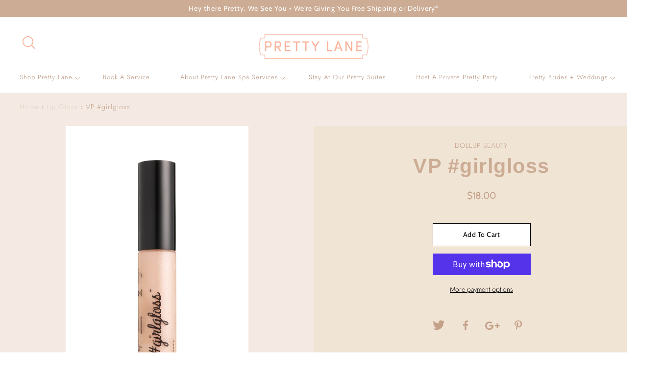

--- FILE ---
content_type: text/html; charset=utf-8
request_url: https://theprettylane.com/products/vp
body_size: 33275
content:
<!DOCTYPE html>
<!--[if IE 9 ]><html class="ie9 no-js"><![endif]-->
<!--[if (gt IE 9)|!(IE)]><!--><html class="no-js"><!--<![endif]-->
<!--[if IE]><!--><html class="ie"><!--<![endif]-->

<head>
  <meta name="google-site-verification" content="nJQRf7bDTPFuvRdEtSat3puTcLdQpVqnmdKGSwEkdW8" />
  <meta charset="utf-8" />

  
    <link rel="shortcut icon" href="//theprettylane.com/cdn/shop/files/pretty_lane_facebook_logo_square_00a6c5c5-d19f-4496-8bef-a16cdc9ff4dc_32x32.jpg?v=1613633564" type="image/png">
  
  
  <!--[if IE]><meta http-equiv='X-UA-Compatible' content='IE=edge,chrome=1' /><![endif]-->
  <link rel="canonical" href="https://theprettylane.com/products/vp" />
  <meta name="viewport" content="width=device-width, initial-scale=1, minimum-scale=1.0, maximum-scale=1.0, user-scalable=no" />
  <!-- /snippets/social-meta-tags.liquid -->



  <meta property="og:type" content="product">
  <meta property="og:title" content="VP #girlgloss">
  
    <meta property="og:image" content="http://theprettylane.com/cdn/shop/products/vp_grande.jpg?v=1563395395">
    <meta property="og:image:secure_url" content="https://theprettylane.com/cdn/shop/products/vp_grande.jpg?v=1563395395">
  
  <meta property="og:description" content="
#GIRLGLOSS  The ultimate gotta-have-it lip gloss with explosive shine that feels as good as it looks.
The super glossy, but non sticky, formula that creates a glassy mirror look you want from a gloss that is also super pigmented so you can use it alone to create a high-impact look. 
Features:
-Not Sticky
-Very pigmented
-Smells amazing
Dollup Beauty&#39;s shine-tastic GIRL GLOSS delivers explosive shine, now in five universal shades to be the ultimate finishing touch to any makeup look.
 ">
  <meta property="og:price:amount" content="18.00">
  <meta property="og:price:currency" content="USD">


  <meta property="og:url" content="https://theprettylane.com/products/vp">

<meta property="og:site_name" content="Pretty Lane">




  <meta name="twitter:card" content="summary">


  <meta name="twitter:title" content="VP #girlgloss">
  <meta name="twitter:description" content="#GIRLGLOSS  The ultimate gotta-have-it lip gloss with explosive shine that feels as good as it looks. The super glossy, but non sticky, f...">
  <meta name="twitter:image" content="https://theprettylane.com/cdn/shop/products/vp_grande.jpg?v=1563395395">
  <meta name="twitter:image:width" content="600">
  <meta name="twitter:image:height" content="600">



  <link href="//theprettylane.com/cdn/shop/t/7/assets/style.scss.css?v=180349241905921534361759259905" rel="stylesheet" type="text/css" media="all" />
  <link href="//theprettylane.com/cdn/shop/t/7/assets/custom.css?v=139571465649811263741600382778" rel="stylesheet" type="text/css" media="all" />

  <!-- SCRIPTS -->
  <script src="//theprettylane.com/cdn/shop/t/7/assets/modernizr.min.js?v=121134517573345565831588758074" type="text/javascript"></script>
  <script src="//theprettylane.com/cdn/shop/t/7/assets/respond.min.js?v=93990193852539669651588758077" type="text/javascript"></script>
  <script src="//theprettylane.com/cdn/shopifycloud/storefront/assets/themes_support/shopify_common-5f594365.js" type="text/javascript"></script>
  
  <!-- JQUERY -->
  <script src="https://ajax.googleapis.com/ajax/libs/jquery/1.11.3/jquery.min.js" type="text/javascript"></script>
  <!-- jQuery Dependent -->
  <script src="//theprettylane.com/cdn/shopifycloud/storefront/assets/themes_support/api.jquery-7ab1a3a4.js" type="text/javascript"></script>
  <script>window.lazySizesConfig = window.lazySizesConfig || {};</script>
  <script src="//theprettylane.com/cdn/shop/t/7/assets/lazysizes.js?v=62480953726719776521588758071" async=""></script>
  <script src="//theprettylane.com/cdn/shop/t/7/assets/handlebars.min.js?v=19896317728810226151588758062" type="text/javascript"></script>
  <script src="//theprettylane.com/cdn/shop/t/7/assets/valencia.js?v=181391277557271274361588758080" type="text/javascript"></script>
  <script>window.performance && window.performance.mark && window.performance.mark('shopify.content_for_header.start');</script><meta id="shopify-digital-wallet" name="shopify-digital-wallet" content="/6388252723/digital_wallets/dialog">
<meta name="shopify-checkout-api-token" content="8c4a630e06a372f04ac1b15c80614cff">
<meta id="in-context-paypal-metadata" data-shop-id="6388252723" data-venmo-supported="false" data-environment="production" data-locale="en_US" data-paypal-v4="true" data-currency="USD">
<link rel="alternate" type="application/json+oembed" href="https://theprettylane.com/products/vp.oembed">
<script async="async" src="/checkouts/internal/preloads.js?locale=en-US"></script>
<link rel="preconnect" href="https://shop.app" crossorigin="anonymous">
<script async="async" src="https://shop.app/checkouts/internal/preloads.js?locale=en-US&shop_id=6388252723" crossorigin="anonymous"></script>
<script id="apple-pay-shop-capabilities" type="application/json">{"shopId":6388252723,"countryCode":"US","currencyCode":"USD","merchantCapabilities":["supports3DS"],"merchantId":"gid:\/\/shopify\/Shop\/6388252723","merchantName":"Pretty Lane","requiredBillingContactFields":["postalAddress","email","phone"],"requiredShippingContactFields":["postalAddress","email","phone"],"shippingType":"shipping","supportedNetworks":["visa","masterCard","amex","discover","elo","jcb"],"total":{"type":"pending","label":"Pretty Lane","amount":"1.00"},"shopifyPaymentsEnabled":true,"supportsSubscriptions":true}</script>
<script id="shopify-features" type="application/json">{"accessToken":"8c4a630e06a372f04ac1b15c80614cff","betas":["rich-media-storefront-analytics"],"domain":"theprettylane.com","predictiveSearch":true,"shopId":6388252723,"locale":"en"}</script>
<script>var Shopify = Shopify || {};
Shopify.shop = "pretty-lane.myshopify.com";
Shopify.locale = "en";
Shopify.currency = {"active":"USD","rate":"1.0"};
Shopify.country = "US";
Shopify.theme = {"name":"Copy of Modular 6 may 2020","id":81851351091,"schema_name":"Modular","schema_version":"1.2.7","theme_store_id":849,"role":"main"};
Shopify.theme.handle = "null";
Shopify.theme.style = {"id":null,"handle":null};
Shopify.cdnHost = "theprettylane.com/cdn";
Shopify.routes = Shopify.routes || {};
Shopify.routes.root = "/";</script>
<script type="module">!function(o){(o.Shopify=o.Shopify||{}).modules=!0}(window);</script>
<script>!function(o){function n(){var o=[];function n(){o.push(Array.prototype.slice.apply(arguments))}return n.q=o,n}var t=o.Shopify=o.Shopify||{};t.loadFeatures=n(),t.autoloadFeatures=n()}(window);</script>
<script>
  window.ShopifyPay = window.ShopifyPay || {};
  window.ShopifyPay.apiHost = "shop.app\/pay";
  window.ShopifyPay.redirectState = null;
</script>
<script id="shop-js-analytics" type="application/json">{"pageType":"product"}</script>
<script defer="defer" async type="module" src="//theprettylane.com/cdn/shopifycloud/shop-js/modules/v2/client.init-shop-cart-sync_CG-L-Qzi.en.esm.js"></script>
<script defer="defer" async type="module" src="//theprettylane.com/cdn/shopifycloud/shop-js/modules/v2/chunk.common_B8yXDTDb.esm.js"></script>
<script type="module">
  await import("//theprettylane.com/cdn/shopifycloud/shop-js/modules/v2/client.init-shop-cart-sync_CG-L-Qzi.en.esm.js");
await import("//theprettylane.com/cdn/shopifycloud/shop-js/modules/v2/chunk.common_B8yXDTDb.esm.js");

  window.Shopify.SignInWithShop?.initShopCartSync?.({"fedCMEnabled":true,"windoidEnabled":true});

</script>
<script>
  window.Shopify = window.Shopify || {};
  if (!window.Shopify.featureAssets) window.Shopify.featureAssets = {};
  window.Shopify.featureAssets['shop-js'] = {"shop-cart-sync":["modules/v2/client.shop-cart-sync_C7TtgCZT.en.esm.js","modules/v2/chunk.common_B8yXDTDb.esm.js"],"shop-button":["modules/v2/client.shop-button_aOcg-RjH.en.esm.js","modules/v2/chunk.common_B8yXDTDb.esm.js"],"init-shop-email-lookup-coordinator":["modules/v2/client.init-shop-email-lookup-coordinator_D-37GF_a.en.esm.js","modules/v2/chunk.common_B8yXDTDb.esm.js"],"init-fed-cm":["modules/v2/client.init-fed-cm_DGh7x7ZX.en.esm.js","modules/v2/chunk.common_B8yXDTDb.esm.js"],"init-windoid":["modules/v2/client.init-windoid_C5PxDKWE.en.esm.js","modules/v2/chunk.common_B8yXDTDb.esm.js"],"shop-toast-manager":["modules/v2/client.shop-toast-manager_BmSBWum3.en.esm.js","modules/v2/chunk.common_B8yXDTDb.esm.js"],"shop-cash-offers":["modules/v2/client.shop-cash-offers_DkchToOx.en.esm.js","modules/v2/chunk.common_B8yXDTDb.esm.js","modules/v2/chunk.modal_dvVUSHam.esm.js"],"init-shop-cart-sync":["modules/v2/client.init-shop-cart-sync_CG-L-Qzi.en.esm.js","modules/v2/chunk.common_B8yXDTDb.esm.js"],"avatar":["modules/v2/client.avatar_BTnouDA3.en.esm.js"],"shop-login-button":["modules/v2/client.shop-login-button_DrVPCwAQ.en.esm.js","modules/v2/chunk.common_B8yXDTDb.esm.js","modules/v2/chunk.modal_dvVUSHam.esm.js"],"pay-button":["modules/v2/client.pay-button_Cw45D1uM.en.esm.js","modules/v2/chunk.common_B8yXDTDb.esm.js"],"init-customer-accounts":["modules/v2/client.init-customer-accounts_BNYsaOzg.en.esm.js","modules/v2/client.shop-login-button_DrVPCwAQ.en.esm.js","modules/v2/chunk.common_B8yXDTDb.esm.js","modules/v2/chunk.modal_dvVUSHam.esm.js"],"checkout-modal":["modules/v2/client.checkout-modal_NoX7b1qq.en.esm.js","modules/v2/chunk.common_B8yXDTDb.esm.js","modules/v2/chunk.modal_dvVUSHam.esm.js"],"init-customer-accounts-sign-up":["modules/v2/client.init-customer-accounts-sign-up_pIEGEpjr.en.esm.js","modules/v2/client.shop-login-button_DrVPCwAQ.en.esm.js","modules/v2/chunk.common_B8yXDTDb.esm.js","modules/v2/chunk.modal_dvVUSHam.esm.js"],"init-shop-for-new-customer-accounts":["modules/v2/client.init-shop-for-new-customer-accounts_BIu2e6le.en.esm.js","modules/v2/client.shop-login-button_DrVPCwAQ.en.esm.js","modules/v2/chunk.common_B8yXDTDb.esm.js","modules/v2/chunk.modal_dvVUSHam.esm.js"],"shop-follow-button":["modules/v2/client.shop-follow-button_B6YY9G4U.en.esm.js","modules/v2/chunk.common_B8yXDTDb.esm.js","modules/v2/chunk.modal_dvVUSHam.esm.js"],"lead-capture":["modules/v2/client.lead-capture_o2hOda6W.en.esm.js","modules/v2/chunk.common_B8yXDTDb.esm.js","modules/v2/chunk.modal_dvVUSHam.esm.js"],"shop-login":["modules/v2/client.shop-login_DA8-MZ-E.en.esm.js","modules/v2/chunk.common_B8yXDTDb.esm.js","modules/v2/chunk.modal_dvVUSHam.esm.js"],"payment-terms":["modules/v2/client.payment-terms_BFsudFhJ.en.esm.js","modules/v2/chunk.common_B8yXDTDb.esm.js","modules/v2/chunk.modal_dvVUSHam.esm.js"]};
</script>
<script>(function() {
  var isLoaded = false;
  function asyncLoad() {
    if (isLoaded) return;
    isLoaded = true;
    var urls = ["\/\/www.powr.io\/powr.js?powr-token=pretty-lane.myshopify.com\u0026external-type=shopify\u0026shop=pretty-lane.myshopify.com"];
    for (var i = 0; i < urls.length; i++) {
      var s = document.createElement('script');
      s.type = 'text/javascript';
      s.async = true;
      s.src = urls[i];
      var x = document.getElementsByTagName('script')[0];
      x.parentNode.insertBefore(s, x);
    }
  };
  if(window.attachEvent) {
    window.attachEvent('onload', asyncLoad);
  } else {
    window.addEventListener('load', asyncLoad, false);
  }
})();</script>
<script id="__st">var __st={"a":6388252723,"offset":-21600,"reqid":"a1c9c1cd-e329-44f3-b539-1ed1385ab302-1768234807","pageurl":"theprettylane.com\/products\/vp","u":"af04de4a4ced","p":"product","rtyp":"product","rid":1899012259891};</script>
<script>window.ShopifyPaypalV4VisibilityTracking = true;</script>
<script id="captcha-bootstrap">!function(){'use strict';const t='contact',e='account',n='new_comment',o=[[t,t],['blogs',n],['comments',n],[t,'customer']],c=[[e,'customer_login'],[e,'guest_login'],[e,'recover_customer_password'],[e,'create_customer']],r=t=>t.map((([t,e])=>`form[action*='/${t}']:not([data-nocaptcha='true']) input[name='form_type'][value='${e}']`)).join(','),a=t=>()=>t?[...document.querySelectorAll(t)].map((t=>t.form)):[];function s(){const t=[...o],e=r(t);return a(e)}const i='password',u='form_key',d=['recaptcha-v3-token','g-recaptcha-response','h-captcha-response',i],f=()=>{try{return window.sessionStorage}catch{return}},m='__shopify_v',_=t=>t.elements[u];function p(t,e,n=!1){try{const o=window.sessionStorage,c=JSON.parse(o.getItem(e)),{data:r}=function(t){const{data:e,action:n}=t;return t[m]||n?{data:e,action:n}:{data:t,action:n}}(c);for(const[e,n]of Object.entries(r))t.elements[e]&&(t.elements[e].value=n);n&&o.removeItem(e)}catch(o){console.error('form repopulation failed',{error:o})}}const l='form_type',E='cptcha';function T(t){t.dataset[E]=!0}const w=window,h=w.document,L='Shopify',v='ce_forms',y='captcha';let A=!1;((t,e)=>{const n=(g='f06e6c50-85a8-45c8-87d0-21a2b65856fe',I='https://cdn.shopify.com/shopifycloud/storefront-forms-hcaptcha/ce_storefront_forms_captcha_hcaptcha.v1.5.2.iife.js',D={infoText:'Protected by hCaptcha',privacyText:'Privacy',termsText:'Terms'},(t,e,n)=>{const o=w[L][v],c=o.bindForm;if(c)return c(t,g,e,D).then(n);var r;o.q.push([[t,g,e,D],n]),r=I,A||(h.body.append(Object.assign(h.createElement('script'),{id:'captcha-provider',async:!0,src:r})),A=!0)});var g,I,D;w[L]=w[L]||{},w[L][v]=w[L][v]||{},w[L][v].q=[],w[L][y]=w[L][y]||{},w[L][y].protect=function(t,e){n(t,void 0,e),T(t)},Object.freeze(w[L][y]),function(t,e,n,w,h,L){const[v,y,A,g]=function(t,e,n){const i=e?o:[],u=t?c:[],d=[...i,...u],f=r(d),m=r(i),_=r(d.filter((([t,e])=>n.includes(e))));return[a(f),a(m),a(_),s()]}(w,h,L),I=t=>{const e=t.target;return e instanceof HTMLFormElement?e:e&&e.form},D=t=>v().includes(t);t.addEventListener('submit',(t=>{const e=I(t);if(!e)return;const n=D(e)&&!e.dataset.hcaptchaBound&&!e.dataset.recaptchaBound,o=_(e),c=g().includes(e)&&(!o||!o.value);(n||c)&&t.preventDefault(),c&&!n&&(function(t){try{if(!f())return;!function(t){const e=f();if(!e)return;const n=_(t);if(!n)return;const o=n.value;o&&e.removeItem(o)}(t);const e=Array.from(Array(32),(()=>Math.random().toString(36)[2])).join('');!function(t,e){_(t)||t.append(Object.assign(document.createElement('input'),{type:'hidden',name:u})),t.elements[u].value=e}(t,e),function(t,e){const n=f();if(!n)return;const o=[...t.querySelectorAll(`input[type='${i}']`)].map((({name:t})=>t)),c=[...d,...o],r={};for(const[a,s]of new FormData(t).entries())c.includes(a)||(r[a]=s);n.setItem(e,JSON.stringify({[m]:1,action:t.action,data:r}))}(t,e)}catch(e){console.error('failed to persist form',e)}}(e),e.submit())}));const S=(t,e)=>{t&&!t.dataset[E]&&(n(t,e.some((e=>e===t))),T(t))};for(const o of['focusin','change'])t.addEventListener(o,(t=>{const e=I(t);D(e)&&S(e,y())}));const B=e.get('form_key'),M=e.get(l),P=B&&M;t.addEventListener('DOMContentLoaded',(()=>{const t=y();if(P)for(const e of t)e.elements[l].value===M&&p(e,B);[...new Set([...A(),...v().filter((t=>'true'===t.dataset.shopifyCaptcha))])].forEach((e=>S(e,t)))}))}(h,new URLSearchParams(w.location.search),n,t,e,['guest_login'])})(!0,!0)}();</script>
<script integrity="sha256-4kQ18oKyAcykRKYeNunJcIwy7WH5gtpwJnB7kiuLZ1E=" data-source-attribution="shopify.loadfeatures" defer="defer" src="//theprettylane.com/cdn/shopifycloud/storefront/assets/storefront/load_feature-a0a9edcb.js" crossorigin="anonymous"></script>
<script crossorigin="anonymous" defer="defer" src="//theprettylane.com/cdn/shopifycloud/storefront/assets/shopify_pay/storefront-65b4c6d7.js?v=20250812"></script>
<script data-source-attribution="shopify.dynamic_checkout.dynamic.init">var Shopify=Shopify||{};Shopify.PaymentButton=Shopify.PaymentButton||{isStorefrontPortableWallets:!0,init:function(){window.Shopify.PaymentButton.init=function(){};var t=document.createElement("script");t.src="https://theprettylane.com/cdn/shopifycloud/portable-wallets/latest/portable-wallets.en.js",t.type="module",document.head.appendChild(t)}};
</script>
<script data-source-attribution="shopify.dynamic_checkout.buyer_consent">
  function portableWalletsHideBuyerConsent(e){var t=document.getElementById("shopify-buyer-consent"),n=document.getElementById("shopify-subscription-policy-button");t&&n&&(t.classList.add("hidden"),t.setAttribute("aria-hidden","true"),n.removeEventListener("click",e))}function portableWalletsShowBuyerConsent(e){var t=document.getElementById("shopify-buyer-consent"),n=document.getElementById("shopify-subscription-policy-button");t&&n&&(t.classList.remove("hidden"),t.removeAttribute("aria-hidden"),n.addEventListener("click",e))}window.Shopify?.PaymentButton&&(window.Shopify.PaymentButton.hideBuyerConsent=portableWalletsHideBuyerConsent,window.Shopify.PaymentButton.showBuyerConsent=portableWalletsShowBuyerConsent);
</script>
<script>
  function portableWalletsCleanup(e){e&&e.src&&console.error("Failed to load portable wallets script "+e.src);var t=document.querySelectorAll("shopify-accelerated-checkout .shopify-payment-button__skeleton, shopify-accelerated-checkout-cart .wallet-cart-button__skeleton"),e=document.getElementById("shopify-buyer-consent");for(let e=0;e<t.length;e++)t[e].remove();e&&e.remove()}function portableWalletsNotLoadedAsModule(e){e instanceof ErrorEvent&&"string"==typeof e.message&&e.message.includes("import.meta")&&"string"==typeof e.filename&&e.filename.includes("portable-wallets")&&(window.removeEventListener("error",portableWalletsNotLoadedAsModule),window.Shopify.PaymentButton.failedToLoad=e,"loading"===document.readyState?document.addEventListener("DOMContentLoaded",window.Shopify.PaymentButton.init):window.Shopify.PaymentButton.init())}window.addEventListener("error",portableWalletsNotLoadedAsModule);
</script>

<script type="module" src="https://theprettylane.com/cdn/shopifycloud/portable-wallets/latest/portable-wallets.en.js" onError="portableWalletsCleanup(this)" crossorigin="anonymous"></script>
<script nomodule>
  document.addEventListener("DOMContentLoaded", portableWalletsCleanup);
</script>

<link id="shopify-accelerated-checkout-styles" rel="stylesheet" media="screen" href="https://theprettylane.com/cdn/shopifycloud/portable-wallets/latest/accelerated-checkout-backwards-compat.css" crossorigin="anonymous">
<style id="shopify-accelerated-checkout-cart">
        #shopify-buyer-consent {
  margin-top: 1em;
  display: inline-block;
  width: 100%;
}

#shopify-buyer-consent.hidden {
  display: none;
}

#shopify-subscription-policy-button {
  background: none;
  border: none;
  padding: 0;
  text-decoration: underline;
  font-size: inherit;
  cursor: pointer;
}

#shopify-subscription-policy-button::before {
  box-shadow: none;
}

      </style>

<script>window.performance && window.performance.mark && window.performance.mark('shopify.content_for_header.end');</script>

  <title>
  VP #girlgloss &ndash; Pretty Lane
  </title>


  <!-- "snippets/bookthatapp-widgets.liquid" was not rendered, the associated app was uninstalled -->
  
  
  <link rel="stylesheet" href="//code.jquery.com/ui/1.12.1/themes/base/jquery-ui.css">
  <!---<link rel="stylesheet" href="/resources/demos/style.css">-->
  <script src="https://code.jquery.com/jquery-1.12.4.js"></script>
  <script src="https://code.jquery.com/ui/1.12.1/jquery-ui.js"></script>  
  <script src="//theprettylane.com/cdn/shop/t/7/assets/custom.js?v=119293061357529416061588758091" type="text/javascript"></script>



<!-- check for active ws customer --><!-- add querystring to search in test mode -->

<!-- redirect to ws-cart -->

<!-- ajax data  -->

  


<!-- product data -->

  
   <span id="wsgReloadPrices_Window" style="display: none"></span>
  <div class="wsg-collections-list-1899012259891" style="display:none">[{"id":89315803187,"handle":"lip-gloss","updated_at":"2025-10-22T06:09:52-05:00","published_at":"2019-05-20T11:43:55-05:00","sort_order":"created-desc","template_suffix":"","published_scope":"global","title":"Lip Gloss","body_html":""}]</div>
  <div class="wsg-product-tags-1899012259891" style="display:none">[]</div>


<script>
//==========================================
//      Set global liquid variables
//==========================================
  //general variables
  var wsgVersion = 4.82;
  var wsgActive = true;
  var isWsgCustomer = false;
  var wsgRunCollection;
  var wsgBetaRestrictedCart = true;
  var wsgCollectionObserver;
  var wsgRunProduct;
  var wsgRunCart;
  var wsgCartObserver = false;
  var wsgShopCountryCode = "US";
  var wsgRunSinglePage;
  var wsgRunSignup;
  //AJAX variables
  var wsgRunAjax;
  var wsgAjaxCart; 
  var runProxy;
  var hideDomElements = [".product-price .sale",".collectionBlock-info .sale",".quickView-button",".hideWsg"]; 
  var wsgData = {"translations":{"enable":false,"language":"english","custom":false},"shop_preferences":{"transitions":{"showTransitions":false,"installedTransitions":true},"retailPrice":{"enable":false,"strikethrough":false,"lowerOpacity":true,"label":" MSRP"},"checkInventory":false,"showShipPartial":false,"minOrder":-1,"exclusions":[],"hideExclusions":true,"draftNotification":true,"autoBackorder":false,"taxRate":-1},"page_styles":{"proxyMargin":0,"btnClasses":"","shipMargin":50},"shipping_rates":{"internationalMsg":{"title":"Thank you for your order!","message":"Because you are outside of our home country we will calculate your shipping and send you an invoice shortly."},"ignoreAll":false,"ignoreCarrierRates":false,"useShopifyDefault":true,"freeShippingMin":-1,"fixedPercent":-1,"flatRate":-1,"redirectInternational":false},"single_page":{"collapseCollections":true,"menuAction":"exclude","message":"","linkInCart":true},"net_orders":{"netRedirect":{"title":"Thank you for your order!","message":"","autoEmail":false},"netTag":"","enabled":false,"autoPending":false},"customer":{"signup":{"autoInvite":false,"autoTags":[],"taxExempt":true},"loginMessage":"Log in to your wholesale account here.","accountMessage":"","redirectMessage":"Keep an eye on your email. As soon as we verify your account we will send you an email with a link to set up your password and start shopping."},"quantity":{"cart":{},"migratedToCurrent":false,"collections":[],"products":[]},"activeTags":[],"hideDrafts":[],"bulk_discounts":[],"discounts":[],"server_link":"https://www.wholesalegorilla.app/shop_assets/wsg-index.js"}    
  var wsgProdData = {"id":1899012259891,"title":"VP #girlgloss","handle":"vp","description":"\u003cmeta charset=\"utf-8\"\u003e\n\u003cp\u003e\u003cstrong\u003e#GIRLGLOSS  \u003cspan\u003eThe ultimate gotta-have-it lip gloss with explosive shine that feels as good as it looks.\u003c\/span\u003e\u003c\/strong\u003e\u003c\/p\u003e\n\u003cp\u003eThe super glossy, but non sticky, formula that creates a glassy mirror look you want from a gloss that\u003cspan\u003e is also super pigmented so you can use it alone to create a high-impact look. \u003c\/span\u003e\u003c\/p\u003e\n\u003cp\u003e\u003cstrong\u003eFeatures:\u003c\/strong\u003e\u003c\/p\u003e\n\u003cp\u003e\u003cspan\u003e-Not Sticky\u003c\/span\u003e\u003c\/p\u003e\n\u003cp\u003e\u003cspan\u003e-Very pigmented\u003c\/span\u003e\u003c\/p\u003e\n\u003cp\u003e\u003cspan\u003e-Smells amazing\u003c\/span\u003e\u003c\/p\u003e\n\u003cp\u003e\u003cspan\u003eDollup Beauty's shine-tastic GIRL GLOSS delivers explosive shine, now in five universal shades to be the ultimate finishing touch to any makeup look.\u003c\/span\u003e\u003c\/p\u003e\n\u003cp\u003e \u003c\/p\u003e","published_at":"2019-09-06T14:42:00-05:00","created_at":"2019-05-16T11:24:48-05:00","vendor":"DOLLUP BEAUTY","type":"GIRLGLOSS","tags":[],"price":1800,"price_min":1800,"price_max":1800,"available":true,"price_varies":false,"compare_at_price":null,"compare_at_price_min":0,"compare_at_price_max":0,"compare_at_price_varies":false,"variants":[{"id":17454216577075,"title":"Default Title","option1":"Default Title","option2":null,"option3":null,"sku":"MC4402","requires_shipping":true,"taxable":true,"featured_image":null,"available":true,"name":"VP #girlgloss","public_title":null,"options":["Default Title"],"price":1800,"weight":0,"compare_at_price":null,"inventory_management":"shopify","barcode":"777111981756","requires_selling_plan":false,"selling_plan_allocations":[]}],"images":["\/\/theprettylane.com\/cdn\/shop\/products\/vp.jpg?v=1563395395"],"featured_image":"\/\/theprettylane.com\/cdn\/shop\/products\/vp.jpg?v=1563395395","options":["Title"],"media":[{"alt":null,"id":2886708232243,"position":1,"preview_image":{"aspect_ratio":0.667,"height":2400,"width":1600,"src":"\/\/theprettylane.com\/cdn\/shop\/products\/vp.jpg?v=1563395395"},"aspect_ratio":0.667,"height":2400,"media_type":"image","src":"\/\/theprettylane.com\/cdn\/shop\/products\/vp.jpg?v=1563395395","width":1600}],"requires_selling_plan":false,"selling_plan_groups":[],"content":"\u003cmeta charset=\"utf-8\"\u003e\n\u003cp\u003e\u003cstrong\u003e#GIRLGLOSS  \u003cspan\u003eThe ultimate gotta-have-it lip gloss with explosive shine that feels as good as it looks.\u003c\/span\u003e\u003c\/strong\u003e\u003c\/p\u003e\n\u003cp\u003eThe super glossy, but non sticky, formula that creates a glassy mirror look you want from a gloss that\u003cspan\u003e is also super pigmented so you can use it alone to create a high-impact look. \u003c\/span\u003e\u003c\/p\u003e\n\u003cp\u003e\u003cstrong\u003eFeatures:\u003c\/strong\u003e\u003c\/p\u003e\n\u003cp\u003e\u003cspan\u003e-Not Sticky\u003c\/span\u003e\u003c\/p\u003e\n\u003cp\u003e\u003cspan\u003e-Very pigmented\u003c\/span\u003e\u003c\/p\u003e\n\u003cp\u003e\u003cspan\u003e-Smells amazing\u003c\/span\u003e\u003c\/p\u003e\n\u003cp\u003e\u003cspan\u003eDollup Beauty's shine-tastic GIRL GLOSS delivers explosive shine, now in five universal shades to be the ultimate finishing touch to any makeup look.\u003c\/span\u003e\u003c\/p\u003e\n\u003cp\u003e \u003c\/p\u003e"}	
  //product variables
  var wsgCustomerTags = null
  var wsgCollectionsList = [{"id":89315803187,"handle":"lip-gloss","updated_at":"2025-10-22T06:09:52-05:00","published_at":"2019-05-20T11:43:55-05:00","sort_order":"created-desc","template_suffix":"","published_scope":"global","title":"Lip Gloss","body_html":""}] 

  //money formatting
  var wsgMoneyFormat = "${{amount}}";

  
    var wsgCurrentVariant = 17454216577075;
  
  var wsgAjaxSettings = {"price":"#CartItems .product-price","linePrice":"#CartItems .cart-product-total","subtotal":".cart-total-price"};
  var wsgSwatch = "";
  var wsgPriceSelectors = {
    productPrice: [".product-normal-price"],
    collectionPrices: [".price--hover",".price",".carousel-slide-info h4:last"]
  };
  
//Load WSG script
(function(){
  //Libraries required to run Wholesale Gorilla.  Do not delete unless you have uninstalled Wholesale Gorilla.

//shopify common
"undefined"==typeof window.wsgShopify&&(window.wsgShopify={}),wsgShopify.bind=function(t,e){return function(){return t.apply(e,arguments)}},wsgShopify.setSelectorByValue=function(t,e){for(var n=0,i=t.options.length;n<i;n++){var o=t.options[n];if(e==o.value||e==o.innerHTML)return t.selectedIndex=n}},wsgShopify.addListener=function(t,e,n){t.addEventListener?t.addEventListener(e,n,!1):t.attachEvent("on"+e,n)},wsgShopify.postLink=function(t,e){var n=(e=e||{}).method||"post",i=e.parameters||{},o=document.createElement("form");for(var r in o.setAttribute("method",n),o.setAttribute("action",t),i){var l=document.createElement("input");l.setAttribute("type","hidden"),l.setAttribute("name",r),l.setAttribute("value",i[r]),o.appendChild(l)}document.body.appendChild(o),o.submit(),document.body.removeChild(o)},wsgShopify.CountryProvinceSelector=function(t,e,n){this.countryEl=document.getElementById(t),this.provinceEl=document.getElementById(e),this.provinceContainer=document.getElementById(n.hideElement||e),wsgShopify.addListener(this.countryEl,"change",wsgShopify.bind(this.countryHandler,this)),this.initCountry(),this.initProvince()},wsgShopify.CountryProvinceSelector.prototype={initCountry:function(){var t=this.countryEl.getAttribute("data-default");wsgShopify.setSelectorByValue(this.countryEl,t),this.countryHandler()},initProvince:function(){var t=this.provinceEl.getAttribute("data-default");t&&0<this.provinceEl.options.length&&wsgShopify.setSelectorByValue(this.provinceEl,t)},countryHandler:function(){var t=(i=this.countryEl.options[this.countryEl.selectedIndex]).getAttribute("data-provinces"),e=JSON.parse(t);if(this.clearOptions(this.provinceEl),e&&0==e.length)this.provinceContainer.style.display="none";else{for(var n=0;n<e.length;n++){var i;(i=document.createElement("option")).value=e[n][0],i.innerHTML=e[n][1],this.provinceEl.appendChild(i)}this.provinceContainer.style.display=""}},clearOptions:function(t){for(;t.firstChild;)t.removeChild(t.firstChild)},setOptions:function(t,e){var n=0;for(e.length;n<e.length;n++){var i=document.createElement("option");i.value=e[n],i.innerHTML=e[n],t.appendChild(i)}}};

//Option selection
function floatToString(t,e){var o=t.toFixed(e).toString();return o.match(/^\.\d+/)?"0"+o:o}"undefined"==typeof window.wsgShopify&&(window.wsgShopify={}),wsgShopify.each=function(t,e){for(var o=0;o<t.length;o++)e(t[o],o)},wsgShopify.map=function(t,e){for(var o=[],i=0;i<t.length;i++)o.push(e(t[i],i));return o},wsgShopify.arrayIncludes=function(t,e){for(var o=0;o<t.length;o++)if(t[o]==e)return!0;return!1},wsgShopify.uniq=function(t){for(var e=[],o=0;o<t.length;o++)wsgShopify.arrayIncludes(e,t[o])||e.push(t[o]);return e},wsgShopify.isDefined=function(t){return void 0!==t},wsgShopify.getClass=function(t){return Object.prototype.toString.call(t).slice(8,-1)},wsgShopify.extend=function(t,e){function o(){}o.prototype=e.prototype,t.prototype=new o,(t.prototype.constructor=t).baseConstructor=e,t.superClass=e.prototype},wsgShopify.locationSearch=function(){return window.location.search},wsgShopify.locationHash=function(){return window.location.hash},wsgShopify.replaceState=function(t){window.history.replaceState({},document.title,t)},wsgShopify.urlParam=function(t){var e=RegExp("[?&]"+t+"=([^&#]*)").exec(wsgShopify.locationSearch());return e&&decodeURIComponent(e[1].replace(/\+/g," "))},wsgShopify.newState=function(t,e){return(wsgShopify.urlParam(t)?wsgShopify.locationSearch().replace(RegExp("("+t+"=)[^&#]+"),"$1"+e):""===wsgShopify.locationSearch()?"?"+t+"="+e:wsgShopify.locationSearch()+"&"+t+"="+e)+wsgShopify.locationHash()},wsgShopify.setParam=function(t,e){wsgShopify.replaceState(wsgShopify.newState(t,e))},wsgShopify.Product=function(t){wsgShopify.isDefined(t)&&this.update(t)},wsgShopify.Product.prototype.update=function(t){for(property in t)this[property]=t[property]},wsgShopify.Product.prototype.optionNames=function(){return"Array"==wsgShopify.getClass(this.options)?this.options:[]},wsgShopify.Product.prototype.optionValues=function(o){if(!wsgShopify.isDefined(this.variants))return null;var t=wsgShopify.map(this.variants,function(t){var e="option"+(o+1);return t[e]==undefined?null:t[e]});return null==t[0]?null:wsgShopify.uniq(t)},wsgShopify.Product.prototype.getVariant=function(i){var r=null;return i.length!=this.options.length||wsgShopify.each(this.variants,function(t){for(var e=!0,o=0;o<i.length;o++){t["option"+(o+1)]!=i[o]&&(e=!1)}1!=e||(r=t)}),r},wsgShopify.Product.prototype.getVariantById=function(t){for(var e=0;e<this.variants.length;e++){var o=this.variants[e];if(t==o.id)return o}return null},wsgShopify.money_format="$",wsgShopify.formatMoney=function(t,e){function n(t,e){return void 0===t?e:t}function o(t,e,o,i){if(e=n(e,2),o=n(o,","),i=n(i,"."),isNaN(t)||null==t)return 0;var r=(t=(t/100).toFixed(e)).split(".");return r[0].replace(/(\d)(?=(\d\d\d)+(?!\d))/g,"$1"+o)+(r[1]?i+r[1]:"")}"string"==typeof t&&(t=t.replace(".",""));var i="",r=/\{\{\s*(\w+)\s*\}\}/,a=e||this.money_format;switch(a.match(r)[1]){case"amount":i=o(t,2);break;case"amount_no_decimals":i=o(t,0);break;case"amount_with_comma_separator":i=o(t,2,".",",");break;case"amount_with_space_separator":i=o(t,2," ",",");break;case"amount_with_period_and_space_separator":i=o(t,2," ",".");break;case"amount_no_decimals_with_comma_separator":i=o(t,0,".",",");break;case"amount_no_decimals_with_space_separator":i=o(t,0," ");break;case"amount_with_apostrophe_separator":i=o(t,2,"'",".")}return a.replace(r,i)},wsgShopify.OptionSelectors=function(t,e){return this.selectorDivClass="selector-wrapper",this.selectorClass="single-option-selector",this.variantIdFieldIdSuffix="-variant-id",this.variantIdField=null,this.historyState=null,this.selectors=[],this.domIdPrefix=t,this.product=new wsgShopify.Product(e.product),this.onVariantSelected=wsgShopify.isDefined(e.onVariantSelected)?e.onVariantSelected:function(){},this.replaceSelector(t),this.initDropdown(),e.enableHistoryState&&(this.historyState=new wsgShopify.OptionSelectors.HistoryState(this)),!0},wsgShopify.OptionSelectors.prototype.initDropdown=function(){var t={initialLoad:!0};if(!this.selectVariantFromDropdown(t)){var e=this;setTimeout(function(){e.selectVariantFromParams(t)||e.fireOnChangeForFirstDropdown.call(e,t)})}},wsgShopify.OptionSelectors.prototype.fireOnChangeForFirstDropdown=function(t){this.selectors[0].element.onchange(t)},wsgShopify.OptionSelectors.prototype.selectVariantFromParamsOrDropdown=function(t){this.selectVariantFromParams(t)||this.selectVariantFromDropdown(t)},wsgShopify.OptionSelectors.prototype.replaceSelector=function(t){var e=document.getElementById(t),o=e.parentNode;wsgShopify.each(this.buildSelectors(),function(t){o.insertBefore(t,e)}),e.style.display="none",this.variantIdField=e},wsgShopify.OptionSelectors.prototype.selectVariantFromDropdown=function(t){var e=document.getElementById(this.domIdPrefix).querySelector("[selected]");if(e||(e=document.getElementById(this.domIdPrefix).querySelector('[selected="selected"]')),!e)return!1;var o=e.value;return this.selectVariant(o,t)},wsgShopify.OptionSelectors.prototype.selectVariantFromParams=function(t){var e=wsgShopify.urlParam("variant");return this.selectVariant(e,t)},wsgShopify.OptionSelectors.prototype.selectVariant=function(t,e){var o=this.product.getVariantById(t);if(null==o)return!1;for(var i=0;i<this.selectors.length;i++){var r=this.selectors[i].element,n=o[r.getAttribute("data-option")];null!=n&&this.optionExistInSelect(r,n)&&(r.value=n)}return"undefined"!=typeof jQuery?jQuery(this.selectors[0].element).trigger("change",e):this.selectors[0].element.onchange(e),!0},wsgShopify.OptionSelectors.prototype.optionExistInSelect=function(t,e){for(var o=0;o<t.options.length;o++)if(t.options[o].value==e)return!0},wsgShopify.OptionSelectors.prototype.insertSelectors=function(t,e){wsgShopify.isDefined(e)&&this.setMessageElement(e),this.domIdPrefix="product-"+this.product.id+"-variant-selector";var o=document.getElementById(t);wsgShopify.each(this.buildSelectors(),function(t){o.appendChild(t)})},wsgShopify.OptionSelectors.prototype.buildSelectors=function(){for(var t=0;t<this.product.optionNames().length;t++){var e=new wsgShopify.SingleOptionSelector(this,t,this.product.optionNames()[t],this.product.optionValues(t));e.element.disabled=!1,this.selectors.push(e)}var i=this.selectorDivClass,r=this.product.optionNames();return wsgShopify.map(this.selectors,function(t){var e=document.createElement("div");if(e.setAttribute("class",i),1<r.length){var o=document.createElement("label");o.htmlFor=t.element.id,o.innerHTML=t.name,e.appendChild(o)}return e.appendChild(t.element),e})},wsgShopify.OptionSelectors.prototype.selectedValues=function(){for(var t=[],e=0;e<this.selectors.length;e++){var o=this.selectors[e].element.value;t.push(o)}return t},wsgShopify.OptionSelectors.prototype.updateSelectors=function(t,e){var o=this.selectedValues(),i=this.product.getVariant(o);i?(this.variantIdField.disabled=!1,this.variantIdField.value=i.id):this.variantIdField.disabled=!0,this.onVariantSelected(i,this,e),null!=this.historyState&&this.historyState.onVariantChange(i,this,e)},wsgShopify.OptionSelectorsFromDOM=function(t,e){var o=e.optionNames||[],i=e.priceFieldExists||!0,r=e.delimiter||"/",n=this.createProductFromSelector(t,o,i,r);e.product=n,wsgShopify.OptionSelectorsFromDOM.baseConstructor.call(this,t,e)},wsgShopify.extend(wsgShopify.OptionSelectorsFromDOM,wsgShopify.OptionSelectors),wsgShopify.OptionSelectorsFromDOM.prototype.createProductFromSelector=function(t,n,a,s){if(!wsgShopify.isDefined(a))a=!0;if(!wsgShopify.isDefined(s))s="/";var e=document.getElementById(t),o=e.childNodes,p=(e.parentNode,n.length),l=[];wsgShopify.each(o,function(t){if(1==t.nodeType&&"option"==t.tagName.toLowerCase()){var e=t.innerHTML.split(new RegExp("\\s*\\"+s+"\\s*"));0==n.length&&(p=e.length-(a?1:0));var o=e.slice(0,p),i=a?e[p]:"",r=(t.getAttribute("value"),{available:!t.disabled,id:parseFloat(t.value),price:i,option1:o[0],option2:o[1],option3:o[2]});l.push(r)}});var i={variants:l};if(0==n.length){i.options=[];for(var r=0;r<p;r++)i.options[r]="option "+(r+1)}else i.options=n;return i},wsgShopify.SingleOptionSelector=function(o,i,t,e){this.multiSelector=o,this.values=e,this.index=i,this.name=t,this.element=document.createElement("select");for(var r=0;r<e.length;r++){var n=document.createElement("option");n.value=e[r],n.innerHTML=e[r],this.element.appendChild(n)}return this.element.setAttribute("class",this.multiSelector.selectorClass),this.element.setAttribute("data-option","option"+(i+1)),this.element.id=o.domIdPrefix+"-option-"+i,this.element.onchange=function(t,e){e=e||{},o.updateSelectors(i,e)},!0},wsgShopify.Image={preload:function(t,e){for(var o=0;o<t.length;o++){var i=t[o];this.loadImage(this.getSizedImageUrl(i,e))}},loadImage:function(t){(new Image).src=t},switchImage:function(t,e,o){if(t&&e){var i=this.imageSize(e.src),r=this.getSizedImageUrl(t.src,i);o?o(r,t,e):e.src=r}},imageSize:function(t){var e=t.match(/.+_((?:pico|icon|thumb|small|compact|medium|large|grande)|\d{1,4}x\d{0,4}|x\d{1,4})[_\.@]/);return null!==e?e[1]:null},getSizedImageUrl:function(t,e){if(null==e)return t;if("master"==e)return this.removeProtocol(t);var o=t.match(/\.(jpg|jpeg|gif|png|bmp|bitmap|tiff|tif)(\?v=\d+)?$/i);if(null==o)return null;var i=t.split(o[0]),r=o[0];return this.removeProtocol(i[0]+"_"+e+r)},removeProtocol:function(t){return t.replace(/http(s)?:/,"")}},wsgShopify.OptionSelectors.HistoryState=function(t){this.browserSupports()&&this.register(t)},wsgShopify.OptionSelectors.HistoryState.prototype.register=function(t){window.addEventListener("popstate",function(){t.selectVariantFromParamsOrDropdown({popStateCall:!0})})},wsgShopify.OptionSelectors.HistoryState.prototype.onVariantChange=function(t,e,o){this.browserSupports()&&(!t||o.initialLoad||o.popStateCall||wsgShopify.setParam("variant",t.id))},wsgShopify.OptionSelectors.HistoryState.prototype.browserSupports=function(){return window.history&&window.history.replaceState};

    var loadWsg = function(url, callback){
    var script = document.createElement("script");
    script.type = "text/javascript";
    
    // If the browser is Internet Explorer.
    if (script.readyState){ 
      script.onreadystatechange = function(){
        if (script.readyState == "loaded" || script.readyState == "complete"){
          script.onreadystatechange = null;
          callback();
        }
      };
    // For any other browser.
    } else {
      script.onload = function(){
        callback();
      };
    }
    
    script.src = url;
    document.getElementsByTagName("head")[0].appendChild(script);
    };
  
  loadWsg(wsgData.server_link, function(){
  })
})();

//init appropriate WSG process
document.addEventListener("DOMContentLoaded", function(event) {
  //=== PRODUCT===
  
    wsgRunProduct = true;
    wsgRunCollection = true;
  
  
	//=== COLLECTION ===
  
  
	//=== SEARCH ===
    

	//=== Home ===  
  

	//=== AJAX CART ===
  
  	wsgRunAjax = true;
  

  //update button classes

  jQuery(".wsg-button-fix").addClass("xxButtonClassesHerexx")
  if(jQuery(".wsg-proxy-container").length > 0){
    //update select backgrounds
    let inputBG = jQuery('.wsg-input').css('background-color');
    jQuery('.wsg-proxy-container select').attr('style', 'background-color:' + inputBG + ';');
  }
  
  //=========================
  //         CUSTOM JS
  //==========================
  
})  //end DOM content loaded listener

function wsgCustomJs(){
  jQuery(window).on("load", function(){
    //wsgCustomJs window placeholder
    //update secondary btn color on proxy cart
    if(jQuery("#wsg-checkout-one").length > 0){
        let wsgBtnColor = jQuery("#wsg-checkout-one").css("background-color");
        let wsgBtnBackground = "none";
        let wsgBtnBorder = "thin solid " + wsgBtnColor;
      	let wsgPaddingTop = jQuery("#wsg-checkout-one").css("padding-top");
      	let wsgPaddingLeft = jQuery("#wsg-checkout-one").css("padding-left");
      	let wsgBtnPadding = wsgPaddingTop + " " + wsgPaddingLeft;
        jQuery(".spof-btn").css("background", wsgBtnBackground).css("color", wsgBtnColor).css("border", wsgBtnBorder).css("padding", wsgBtnPadding)
    }  
  })
  //placeholder here
  //----------------------------------------------------------
  //add custom js that only runs for wholesale below this line
  //----------------------------------------------------------
}

function checkAjaxChange(){
    setTimeout(function(){
      if(jQuery("#wsgAjaxChange").length == 0){
        updateWsgAjax();
      } else {
        setTimeout(function(){
        	if(jQuery("#wsgAjaxChange").length == 0){
              updateWsgAjax();
            } else {
              setTimeout(function(){
                if(jQuery("#wsgAjaxChange").length == 0){
                  updateWsgAjax();
                }
              }, 3000)
            }
        }, 1250)
      }
    },500) 

}
function updateWsgAjax(){
  setTimeout(function(){
    jQuery(".wsgAjaxLoad").trigger("click");
  }, 750)
}
</script>

<style>
/*   Signup/login */
  #wsg-signup select, 
  #wsg-signup input, 
  #wsg-signup textarea {
    height: 46px;
    border: thin solid #d1d1d1;
    padding: 6px 10px;
  }
  #wsg-signup textarea {
    min-height: 100px;
  }
  .wsg-login-input {
    height: 46px;
    border: thin solid #d1d1d1;
    padding: 6px 10px;
  }
  .wsg-submit-copy {
  }
  #wsg-signup select {
  }
/*   Quick Order Form */
  .wsg-table td {
   border: none;
   min-width: 150px;
  }
  .wsg-table tr {
   border-bottom: thin solid #d1d1d1; 
    border-left: none;
  }
  .wsg-table input[type="number"] {
    border: thin solid #d1d1d1;
    padding: 5px 15px;
    min-height: 42px;
  }
  #wsg-spof-link a {
    text-decoration: inherit;
    color: inherit;
  }
  .wsg-proxy-container a {
    text-decoration: inherit;
    color: inherit;    
  }
  @media screen and (max-width:768px){
    .wsg-proxy-container .wsg-table input[type="number"] {
     	max-width: 80%; 
    }
    .wsg-center img {
    	width: 50px !important;
    }
    .wsg-variant-price-area {
      min-width: 70px !important;
    }
  }
  /* Submit button */
  #wsg-cart-update{
    padding: 8px 10px;
    min-height: 45px;
    max-width: 100% !important;
  }
  .wsg-table {
    background: inherit !important;
  }
  .wsg-spof-container-main {
    background: inherit !important;
  }
  /* General fixes */
  .wsg-one-half {
    
  }
  .wsg-button-fix {
  
  }

  .wsg-hide-prices {
    opacity: 0;
    
  }
  
</style>



<script src="//staticxx.s3.amazonaws.com/aio_stats_lib_v1.min.js?v=1.0"></script><link href="https://monorail-edge.shopifysvc.com" rel="dns-prefetch">
<script>(function(){if ("sendBeacon" in navigator && "performance" in window) {try {var session_token_from_headers = performance.getEntriesByType('navigation')[0].serverTiming.find(x => x.name == '_s').description;} catch {var session_token_from_headers = undefined;}var session_cookie_matches = document.cookie.match(/_shopify_s=([^;]*)/);var session_token_from_cookie = session_cookie_matches && session_cookie_matches.length === 2 ? session_cookie_matches[1] : "";var session_token = session_token_from_headers || session_token_from_cookie || "";function handle_abandonment_event(e) {var entries = performance.getEntries().filter(function(entry) {return /monorail-edge.shopifysvc.com/.test(entry.name);});if (!window.abandonment_tracked && entries.length === 0) {window.abandonment_tracked = true;var currentMs = Date.now();var navigation_start = performance.timing.navigationStart;var payload = {shop_id: 6388252723,url: window.location.href,navigation_start,duration: currentMs - navigation_start,session_token,page_type: "product"};window.navigator.sendBeacon("https://monorail-edge.shopifysvc.com/v1/produce", JSON.stringify({schema_id: "online_store_buyer_site_abandonment/1.1",payload: payload,metadata: {event_created_at_ms: currentMs,event_sent_at_ms: currentMs}}));}}window.addEventListener('pagehide', handle_abandonment_event);}}());</script>
<script id="web-pixels-manager-setup">(function e(e,d,r,n,o){if(void 0===o&&(o={}),!Boolean(null===(a=null===(i=window.Shopify)||void 0===i?void 0:i.analytics)||void 0===a?void 0:a.replayQueue)){var i,a;window.Shopify=window.Shopify||{};var t=window.Shopify;t.analytics=t.analytics||{};var s=t.analytics;s.replayQueue=[],s.publish=function(e,d,r){return s.replayQueue.push([e,d,r]),!0};try{self.performance.mark("wpm:start")}catch(e){}var l=function(){var e={modern:/Edge?\/(1{2}[4-9]|1[2-9]\d|[2-9]\d{2}|\d{4,})\.\d+(\.\d+|)|Firefox\/(1{2}[4-9]|1[2-9]\d|[2-9]\d{2}|\d{4,})\.\d+(\.\d+|)|Chrom(ium|e)\/(9{2}|\d{3,})\.\d+(\.\d+|)|(Maci|X1{2}).+ Version\/(15\.\d+|(1[6-9]|[2-9]\d|\d{3,})\.\d+)([,.]\d+|)( \(\w+\)|)( Mobile\/\w+|) Safari\/|Chrome.+OPR\/(9{2}|\d{3,})\.\d+\.\d+|(CPU[ +]OS|iPhone[ +]OS|CPU[ +]iPhone|CPU IPhone OS|CPU iPad OS)[ +]+(15[._]\d+|(1[6-9]|[2-9]\d|\d{3,})[._]\d+)([._]\d+|)|Android:?[ /-](13[3-9]|1[4-9]\d|[2-9]\d{2}|\d{4,})(\.\d+|)(\.\d+|)|Android.+Firefox\/(13[5-9]|1[4-9]\d|[2-9]\d{2}|\d{4,})\.\d+(\.\d+|)|Android.+Chrom(ium|e)\/(13[3-9]|1[4-9]\d|[2-9]\d{2}|\d{4,})\.\d+(\.\d+|)|SamsungBrowser\/([2-9]\d|\d{3,})\.\d+/,legacy:/Edge?\/(1[6-9]|[2-9]\d|\d{3,})\.\d+(\.\d+|)|Firefox\/(5[4-9]|[6-9]\d|\d{3,})\.\d+(\.\d+|)|Chrom(ium|e)\/(5[1-9]|[6-9]\d|\d{3,})\.\d+(\.\d+|)([\d.]+$|.*Safari\/(?![\d.]+ Edge\/[\d.]+$))|(Maci|X1{2}).+ Version\/(10\.\d+|(1[1-9]|[2-9]\d|\d{3,})\.\d+)([,.]\d+|)( \(\w+\)|)( Mobile\/\w+|) Safari\/|Chrome.+OPR\/(3[89]|[4-9]\d|\d{3,})\.\d+\.\d+|(CPU[ +]OS|iPhone[ +]OS|CPU[ +]iPhone|CPU IPhone OS|CPU iPad OS)[ +]+(10[._]\d+|(1[1-9]|[2-9]\d|\d{3,})[._]\d+)([._]\d+|)|Android:?[ /-](13[3-9]|1[4-9]\d|[2-9]\d{2}|\d{4,})(\.\d+|)(\.\d+|)|Mobile Safari.+OPR\/([89]\d|\d{3,})\.\d+\.\d+|Android.+Firefox\/(13[5-9]|1[4-9]\d|[2-9]\d{2}|\d{4,})\.\d+(\.\d+|)|Android.+Chrom(ium|e)\/(13[3-9]|1[4-9]\d|[2-9]\d{2}|\d{4,})\.\d+(\.\d+|)|Android.+(UC? ?Browser|UCWEB|U3)[ /]?(15\.([5-9]|\d{2,})|(1[6-9]|[2-9]\d|\d{3,})\.\d+)\.\d+|SamsungBrowser\/(5\.\d+|([6-9]|\d{2,})\.\d+)|Android.+MQ{2}Browser\/(14(\.(9|\d{2,})|)|(1[5-9]|[2-9]\d|\d{3,})(\.\d+|))(\.\d+|)|K[Aa][Ii]OS\/(3\.\d+|([4-9]|\d{2,})\.\d+)(\.\d+|)/},d=e.modern,r=e.legacy,n=navigator.userAgent;return n.match(d)?"modern":n.match(r)?"legacy":"unknown"}(),u="modern"===l?"modern":"legacy",c=(null!=n?n:{modern:"",legacy:""})[u],f=function(e){return[e.baseUrl,"/wpm","/b",e.hashVersion,"modern"===e.buildTarget?"m":"l",".js"].join("")}({baseUrl:d,hashVersion:r,buildTarget:u}),m=function(e){var d=e.version,r=e.bundleTarget,n=e.surface,o=e.pageUrl,i=e.monorailEndpoint;return{emit:function(e){var a=e.status,t=e.errorMsg,s=(new Date).getTime(),l=JSON.stringify({metadata:{event_sent_at_ms:s},events:[{schema_id:"web_pixels_manager_load/3.1",payload:{version:d,bundle_target:r,page_url:o,status:a,surface:n,error_msg:t},metadata:{event_created_at_ms:s}}]});if(!i)return console&&console.warn&&console.warn("[Web Pixels Manager] No Monorail endpoint provided, skipping logging."),!1;try{return self.navigator.sendBeacon.bind(self.navigator)(i,l)}catch(e){}var u=new XMLHttpRequest;try{return u.open("POST",i,!0),u.setRequestHeader("Content-Type","text/plain"),u.send(l),!0}catch(e){return console&&console.warn&&console.warn("[Web Pixels Manager] Got an unhandled error while logging to Monorail."),!1}}}}({version:r,bundleTarget:l,surface:e.surface,pageUrl:self.location.href,monorailEndpoint:e.monorailEndpoint});try{o.browserTarget=l,function(e){var d=e.src,r=e.async,n=void 0===r||r,o=e.onload,i=e.onerror,a=e.sri,t=e.scriptDataAttributes,s=void 0===t?{}:t,l=document.createElement("script"),u=document.querySelector("head"),c=document.querySelector("body");if(l.async=n,l.src=d,a&&(l.integrity=a,l.crossOrigin="anonymous"),s)for(var f in s)if(Object.prototype.hasOwnProperty.call(s,f))try{l.dataset[f]=s[f]}catch(e){}if(o&&l.addEventListener("load",o),i&&l.addEventListener("error",i),u)u.appendChild(l);else{if(!c)throw new Error("Did not find a head or body element to append the script");c.appendChild(l)}}({src:f,async:!0,onload:function(){if(!function(){var e,d;return Boolean(null===(d=null===(e=window.Shopify)||void 0===e?void 0:e.analytics)||void 0===d?void 0:d.initialized)}()){var d=window.webPixelsManager.init(e)||void 0;if(d){var r=window.Shopify.analytics;r.replayQueue.forEach((function(e){var r=e[0],n=e[1],o=e[2];d.publishCustomEvent(r,n,o)})),r.replayQueue=[],r.publish=d.publishCustomEvent,r.visitor=d.visitor,r.initialized=!0}}},onerror:function(){return m.emit({status:"failed",errorMsg:"".concat(f," has failed to load")})},sri:function(e){var d=/^sha384-[A-Za-z0-9+/=]+$/;return"string"==typeof e&&d.test(e)}(c)?c:"",scriptDataAttributes:o}),m.emit({status:"loading"})}catch(e){m.emit({status:"failed",errorMsg:(null==e?void 0:e.message)||"Unknown error"})}}})({shopId: 6388252723,storefrontBaseUrl: "https://theprettylane.com",extensionsBaseUrl: "https://extensions.shopifycdn.com/cdn/shopifycloud/web-pixels-manager",monorailEndpoint: "https://monorail-edge.shopifysvc.com/unstable/produce_batch",surface: "storefront-renderer",enabledBetaFlags: ["2dca8a86","a0d5f9d2"],webPixelsConfigList: [{"id":"72745011","eventPayloadVersion":"v1","runtimeContext":"LAX","scriptVersion":"1","type":"CUSTOM","privacyPurposes":["ANALYTICS"],"name":"Google Analytics tag (migrated)"},{"id":"shopify-app-pixel","configuration":"{}","eventPayloadVersion":"v1","runtimeContext":"STRICT","scriptVersion":"0450","apiClientId":"shopify-pixel","type":"APP","privacyPurposes":["ANALYTICS","MARKETING"]},{"id":"shopify-custom-pixel","eventPayloadVersion":"v1","runtimeContext":"LAX","scriptVersion":"0450","apiClientId":"shopify-pixel","type":"CUSTOM","privacyPurposes":["ANALYTICS","MARKETING"]}],isMerchantRequest: false,initData: {"shop":{"name":"Pretty Lane","paymentSettings":{"currencyCode":"USD"},"myshopifyDomain":"pretty-lane.myshopify.com","countryCode":"US","storefrontUrl":"https:\/\/theprettylane.com"},"customer":null,"cart":null,"checkout":null,"productVariants":[{"price":{"amount":18.0,"currencyCode":"USD"},"product":{"title":"VP #girlgloss","vendor":"DOLLUP BEAUTY","id":"1899012259891","untranslatedTitle":"VP #girlgloss","url":"\/products\/vp","type":"GIRLGLOSS"},"id":"17454216577075","image":{"src":"\/\/theprettylane.com\/cdn\/shop\/products\/vp.jpg?v=1563395395"},"sku":"MC4402","title":"Default Title","untranslatedTitle":"Default Title"}],"purchasingCompany":null},},"https://theprettylane.com/cdn","7cecd0b6w90c54c6cpe92089d5m57a67346",{"modern":"","legacy":""},{"shopId":"6388252723","storefrontBaseUrl":"https:\/\/theprettylane.com","extensionBaseUrl":"https:\/\/extensions.shopifycdn.com\/cdn\/shopifycloud\/web-pixels-manager","surface":"storefront-renderer","enabledBetaFlags":"[\"2dca8a86\", \"a0d5f9d2\"]","isMerchantRequest":"false","hashVersion":"7cecd0b6w90c54c6cpe92089d5m57a67346","publish":"custom","events":"[[\"page_viewed\",{}],[\"product_viewed\",{\"productVariant\":{\"price\":{\"amount\":18.0,\"currencyCode\":\"USD\"},\"product\":{\"title\":\"VP #girlgloss\",\"vendor\":\"DOLLUP BEAUTY\",\"id\":\"1899012259891\",\"untranslatedTitle\":\"VP #girlgloss\",\"url\":\"\/products\/vp\",\"type\":\"GIRLGLOSS\"},\"id\":\"17454216577075\",\"image\":{\"src\":\"\/\/theprettylane.com\/cdn\/shop\/products\/vp.jpg?v=1563395395\"},\"sku\":\"MC4402\",\"title\":\"Default Title\",\"untranslatedTitle\":\"Default Title\"}}]]"});</script><script>
  window.ShopifyAnalytics = window.ShopifyAnalytics || {};
  window.ShopifyAnalytics.meta = window.ShopifyAnalytics.meta || {};
  window.ShopifyAnalytics.meta.currency = 'USD';
  var meta = {"product":{"id":1899012259891,"gid":"gid:\/\/shopify\/Product\/1899012259891","vendor":"DOLLUP BEAUTY","type":"GIRLGLOSS","handle":"vp","variants":[{"id":17454216577075,"price":1800,"name":"VP #girlgloss","public_title":null,"sku":"MC4402"}],"remote":false},"page":{"pageType":"product","resourceType":"product","resourceId":1899012259891,"requestId":"a1c9c1cd-e329-44f3-b539-1ed1385ab302-1768234807"}};
  for (var attr in meta) {
    window.ShopifyAnalytics.meta[attr] = meta[attr];
  }
</script>
<script class="analytics">
  (function () {
    var customDocumentWrite = function(content) {
      var jquery = null;

      if (window.jQuery) {
        jquery = window.jQuery;
      } else if (window.Checkout && window.Checkout.$) {
        jquery = window.Checkout.$;
      }

      if (jquery) {
        jquery('body').append(content);
      }
    };

    var hasLoggedConversion = function(token) {
      if (token) {
        return document.cookie.indexOf('loggedConversion=' + token) !== -1;
      }
      return false;
    }

    var setCookieIfConversion = function(token) {
      if (token) {
        var twoMonthsFromNow = new Date(Date.now());
        twoMonthsFromNow.setMonth(twoMonthsFromNow.getMonth() + 2);

        document.cookie = 'loggedConversion=' + token + '; expires=' + twoMonthsFromNow;
      }
    }

    var trekkie = window.ShopifyAnalytics.lib = window.trekkie = window.trekkie || [];
    if (trekkie.integrations) {
      return;
    }
    trekkie.methods = [
      'identify',
      'page',
      'ready',
      'track',
      'trackForm',
      'trackLink'
    ];
    trekkie.factory = function(method) {
      return function() {
        var args = Array.prototype.slice.call(arguments);
        args.unshift(method);
        trekkie.push(args);
        return trekkie;
      };
    };
    for (var i = 0; i < trekkie.methods.length; i++) {
      var key = trekkie.methods[i];
      trekkie[key] = trekkie.factory(key);
    }
    trekkie.load = function(config) {
      trekkie.config = config || {};
      trekkie.config.initialDocumentCookie = document.cookie;
      var first = document.getElementsByTagName('script')[0];
      var script = document.createElement('script');
      script.type = 'text/javascript';
      script.onerror = function(e) {
        var scriptFallback = document.createElement('script');
        scriptFallback.type = 'text/javascript';
        scriptFallback.onerror = function(error) {
                var Monorail = {
      produce: function produce(monorailDomain, schemaId, payload) {
        var currentMs = new Date().getTime();
        var event = {
          schema_id: schemaId,
          payload: payload,
          metadata: {
            event_created_at_ms: currentMs,
            event_sent_at_ms: currentMs
          }
        };
        return Monorail.sendRequest("https://" + monorailDomain + "/v1/produce", JSON.stringify(event));
      },
      sendRequest: function sendRequest(endpointUrl, payload) {
        // Try the sendBeacon API
        if (window && window.navigator && typeof window.navigator.sendBeacon === 'function' && typeof window.Blob === 'function' && !Monorail.isIos12()) {
          var blobData = new window.Blob([payload], {
            type: 'text/plain'
          });

          if (window.navigator.sendBeacon(endpointUrl, blobData)) {
            return true;
          } // sendBeacon was not successful

        } // XHR beacon

        var xhr = new XMLHttpRequest();

        try {
          xhr.open('POST', endpointUrl);
          xhr.setRequestHeader('Content-Type', 'text/plain');
          xhr.send(payload);
        } catch (e) {
          console.log(e);
        }

        return false;
      },
      isIos12: function isIos12() {
        return window.navigator.userAgent.lastIndexOf('iPhone; CPU iPhone OS 12_') !== -1 || window.navigator.userAgent.lastIndexOf('iPad; CPU OS 12_') !== -1;
      }
    };
    Monorail.produce('monorail-edge.shopifysvc.com',
      'trekkie_storefront_load_errors/1.1',
      {shop_id: 6388252723,
      theme_id: 81851351091,
      app_name: "storefront",
      context_url: window.location.href,
      source_url: "//theprettylane.com/cdn/s/trekkie.storefront.05c509f133afcfb9f2a8aef7ef881fd109f9b92e.min.js"});

        };
        scriptFallback.async = true;
        scriptFallback.src = '//theprettylane.com/cdn/s/trekkie.storefront.05c509f133afcfb9f2a8aef7ef881fd109f9b92e.min.js';
        first.parentNode.insertBefore(scriptFallback, first);
      };
      script.async = true;
      script.src = '//theprettylane.com/cdn/s/trekkie.storefront.05c509f133afcfb9f2a8aef7ef881fd109f9b92e.min.js';
      first.parentNode.insertBefore(script, first);
    };
    trekkie.load(
      {"Trekkie":{"appName":"storefront","development":false,"defaultAttributes":{"shopId":6388252723,"isMerchantRequest":null,"themeId":81851351091,"themeCityHash":"3343781427047747340","contentLanguage":"en","currency":"USD","eventMetadataId":"4c4dcf2c-267b-47e7-a41f-f0e42f4905d6"},"isServerSideCookieWritingEnabled":true,"monorailRegion":"shop_domain","enabledBetaFlags":["65f19447"]},"Session Attribution":{},"S2S":{"facebookCapiEnabled":false,"source":"trekkie-storefront-renderer","apiClientId":580111}}
    );

    var loaded = false;
    trekkie.ready(function() {
      if (loaded) return;
      loaded = true;

      window.ShopifyAnalytics.lib = window.trekkie;

      var originalDocumentWrite = document.write;
      document.write = customDocumentWrite;
      try { window.ShopifyAnalytics.merchantGoogleAnalytics.call(this); } catch(error) {};
      document.write = originalDocumentWrite;

      window.ShopifyAnalytics.lib.page(null,{"pageType":"product","resourceType":"product","resourceId":1899012259891,"requestId":"a1c9c1cd-e329-44f3-b539-1ed1385ab302-1768234807","shopifyEmitted":true});

      var match = window.location.pathname.match(/checkouts\/(.+)\/(thank_you|post_purchase)/)
      var token = match? match[1]: undefined;
      if (!hasLoggedConversion(token)) {
        setCookieIfConversion(token);
        window.ShopifyAnalytics.lib.track("Viewed Product",{"currency":"USD","variantId":17454216577075,"productId":1899012259891,"productGid":"gid:\/\/shopify\/Product\/1899012259891","name":"VP #girlgloss","price":"18.00","sku":"MC4402","brand":"DOLLUP BEAUTY","variant":null,"category":"GIRLGLOSS","nonInteraction":true,"remote":false},undefined,undefined,{"shopifyEmitted":true});
      window.ShopifyAnalytics.lib.track("monorail:\/\/trekkie_storefront_viewed_product\/1.1",{"currency":"USD","variantId":17454216577075,"productId":1899012259891,"productGid":"gid:\/\/shopify\/Product\/1899012259891","name":"VP #girlgloss","price":"18.00","sku":"MC4402","brand":"DOLLUP BEAUTY","variant":null,"category":"GIRLGLOSS","nonInteraction":true,"remote":false,"referer":"https:\/\/theprettylane.com\/products\/vp"});
      }
    });


        var eventsListenerScript = document.createElement('script');
        eventsListenerScript.async = true;
        eventsListenerScript.src = "//theprettylane.com/cdn/shopifycloud/storefront/assets/shop_events_listener-3da45d37.js";
        document.getElementsByTagName('head')[0].appendChild(eventsListenerScript);

})();</script>
  <script>
  if (!window.ga || (window.ga && typeof window.ga !== 'function')) {
    window.ga = function ga() {
      (window.ga.q = window.ga.q || []).push(arguments);
      if (window.Shopify && window.Shopify.analytics && typeof window.Shopify.analytics.publish === 'function') {
        window.Shopify.analytics.publish("ga_stub_called", {}, {sendTo: "google_osp_migration"});
      }
      console.error("Shopify's Google Analytics stub called with:", Array.from(arguments), "\nSee https://help.shopify.com/manual/promoting-marketing/pixels/pixel-migration#google for more information.");
    };
    if (window.Shopify && window.Shopify.analytics && typeof window.Shopify.analytics.publish === 'function') {
      window.Shopify.analytics.publish("ga_stub_initialized", {}, {sendTo: "google_osp_migration"});
    }
  }
</script>
<script
  defer
  src="https://theprettylane.com/cdn/shopifycloud/perf-kit/shopify-perf-kit-3.0.3.min.js"
  data-application="storefront-renderer"
  data-shop-id="6388252723"
  data-render-region="gcp-us-central1"
  data-page-type="product"
  data-theme-instance-id="81851351091"
  data-theme-name="Modular"
  data-theme-version="1.2.7"
  data-monorail-region="shop_domain"
  data-resource-timing-sampling-rate="10"
  data-shs="true"
  data-shs-beacon="true"
  data-shs-export-with-fetch="true"
  data-shs-logs-sample-rate="1"
  data-shs-beacon-endpoint="https://theprettylane.com/api/collect"
></script>
</head>


<body id="vp-girlgloss" class="template-product image-hover-light cta-fill-black  enable-fade-in show-grid-items-transition" >
  
  <div id="shopify-section-popup" class="shopify-section"><!-- /snippets/popup.liquid -->




<div data-section-id="popup" data-section-type="popup">
	
</div>


</div>

  <div class="pageWrap">

  <div id="shopify-section-header" class="shopify-section">




<div class="js-siteAlert siteAlert container-wrap" data-status="true" data-status-mobile="true">
  <div class="container u-center">
      <div class="row row-lg u-center">
        <div class="block u-center">
          <a href = "/collections/pretty-pros-pick">
            <span class="alert-title h4"><p>Hey there  Pretty. We See You + We're Giving You Free Shipping or Delivery*</p></span>
          </a>
        </div>
      </div>
  </div>
</div>








<style>
@media screen and (min-width: 768px) {
  .main-logo .logo { max-width: 500px; }
}
</style>

<header class="site-header header--no-bg is-standard header--logo_left_links_right header--standard has-announcement-bar has-announcement-bar--mobile template-product" data-section-type="header" data-layout="standard" id="header">
    <div class="container">
        <div class="row row-lg">
            <div class="header-fix-cont">
                <div class="header-fix-cont-inner">
                  
                  
                  <div class="nav-main desktop-open">
                    <div class="nav-search">
                      <a  id= "firstFocus" class="js-searchToggle searchToggle" aria-expanded="false">
                        <svg class="svg-icon icon-search" width="20px" height="20px" viewBox="0 0 20 20" version="1.1" xmlns="http://www.w3.org/2000/svg" xmlns:xlink="http://www.w3.org/1999/xlink">
    <g id="Page-1" stroke="none" stroke-width="1" fill="none" fill-rule="evenodd">
        <g id="icon-search" fill="#000000" fill-rule="nonzero">
            <path d="M19.129,18.164 L14.611,13.644 C15.763,12.271 16.463,10.501 16.463,8.567 C16.463,4.206 12.928,0.671 8.567,0.671 C4.206,0.671 0.671,4.206 0.671,8.567 C0.671,12.928 4.206,16.463 8.567,16.463 C10.501,16.463 12.272,15.765 13.645,14.61 L18.165,19.129 C18.431,19.397 18.864,19.397 19.13,19.129 C19.396,18.863 19.396,18.431 19.129,18.164 Z M8.53051964,15.2499971 C4.85786268,15.2499971 1.88000488,12.2723698 1.88000488,8.59999704 C1.88000488,4.92762429 4.85786268,1.94999695 8.53051964,1.94999695 C12.2031766,1.94999695 15.1800051,4.92762429 15.1800051,8.59999704 C15.1800051,12.2723698 12.2031766,15.2499971 8.53051964,15.2499971 Z" id="Shape"></path>
        </g>
    </g>
</svg>
                        <i class="icon-close"></i>
                        
                      </a>
                      <div class="nav-search-overlay">
                        <div class="nav-search-scroller">
                          <div class="nav-search-container">
                            <form action="/search" method="get" class="search-form" role="search" autocomplete="off" autocorrect="off" autocapitalize="off" spellcheck="false" maxlength="250">
                              <div class="inputGroup">
                                <label for="search-field" class="accessible-label">Search</label>
                                <input tabindex= "3" class="nav-search-input" name="q" type="search" id="search-field" placeholder="Search store..." value="" />
                                <input type="hidden" name="type" value="product" />
                                <button tabindex= "4" type="submit" class="nav-search-submit icon-arrow-right"></button>
                              </div><label for="search-field" class="icon-search"><svg class="svg-icon icon-search" width="20px" height="20px" viewBox="0 0 20 20" version="1.1" xmlns="http://www.w3.org/2000/svg" xmlns:xlink="http://www.w3.org/1999/xlink">
    <g id="Page-1" stroke="none" stroke-width="1" fill="none" fill-rule="evenodd">
        <g id="icon-search" fill="#000000" fill-rule="nonzero">
            <path d="M19.129,18.164 L14.611,13.644 C15.763,12.271 16.463,10.501 16.463,8.567 C16.463,4.206 12.928,0.671 8.567,0.671 C4.206,0.671 0.671,4.206 0.671,8.567 C0.671,12.928 4.206,16.463 8.567,16.463 C10.501,16.463 12.272,15.765 13.645,14.61 L18.165,19.129 C18.431,19.397 18.864,19.397 19.13,19.129 C19.396,18.863 19.396,18.431 19.129,18.164 Z M8.53051964,15.2499971 C4.85786268,15.2499971 1.88000488,12.2723698 1.88000488,8.59999704 C1.88000488,4.92762429 4.85786268,1.94999695 8.53051964,1.94999695 C12.2031766,1.94999695 15.1800051,4.92762429 15.1800051,8.59999704 C15.1800051,12.2723698 12.2031766,15.2499971 8.53051964,15.2499971 Z" id="Shape"></path>
        </g>
    </g>
</svg></label>
                              <a tabindex="" class="js-searchToggle searchToggle" aria-expanded="true">
                                <i class="icon-close"></i>
                              </a></form><div id="search-results" class="results"></div></div>
                        </div>
                      </div>
                    </div>
                  </div>
                  
                  
                  
                    <a href="#menu" class="js-menuToggle menuToggle nav-item-fixed nav-item mobile-open" data-target="nav" aria-expanded="false">
                        <div id="hamburger-menu" class="icon-menu">
                            <div class="diamond-bar"></div>
                            <div id="hamburger-bar" class="icon-bar"></div>
                        </div>
                    </a>
                

                    <a id="cartTotal" href="/cart" aria-label="item(s) has been added to your cart:" class="js-cartToggle cartToggle nav-item-fixed nav-item diamond-outline" tabindex="2" aria-expanded="false">
                      <svg width="42px" height="52px" viewBox="0 0 21 25" version="1.1" xmlns="http://www.w3.org/2000/svg" xmlns:xlink="http://www.w3.org/1999/xlink">
    <g id="Page-1" stroke="none" stroke-width="1" fill="none" fill-rule="evenodd">
        <path d="M10.5,1.6 C7.29036034,1.6 4.64648287,4.6183258 4.60060619,8.4 L16.3993938,8.4 C16.3535171,4.6183258 13.7096397,1.6 10.5,1.6 Z M3.4474665,9.6 L3.41518915,9.03417106 C3.40507688,8.85690071 3.4,8.67878095 3.4,8.5 C3.4,4.0440531 6.55817935,0.4 10.5,0.4 C14.4418206,0.4 17.6,4.0440531 17.6,8.5 C17.6,8.67878095 17.5949231,8.85690071 17.5848109,9.03417106 L17.5525335,9.6 L3.4474665,9.6 Z M19.1093638,9.60089815 C19.1095767,9.59637884 19.1092978,9.59159151 19.109,9.58647974 L19.109,9.59466911 C19.1091249,9.59681091 19.1092461,9.59888639 19.1093638,9.60089815 Z M19.1137785,9.66215698 C19.1146026,9.67118512 19.1153369,9.67454651 19.1166636,9.68061913 C19.1150665,9.6728505 19.1141547,9.66841593 19.1132436,9.65916249 L19.1137785,9.66215698 Z M1.6,9.60006905 L1.6,23.6024797 L19.109,23.6024797 L19.109,9.60092222 L1.6,9.60006905 Z M1.59939174,9.600069 C1.59893793,9.59567197 1.59946112,9.59114377 1.6,9.58647974 L1.6,9.59480353 C1.59979486,9.5965802 1.59959212,9.59833507 1.59939174,9.600069 Z M20.309,23.6184797 C20.309,24.2718506 19.7783708,24.8024797 19.125,24.8024797 L1.585,24.8024797 C0.930942563,24.8024797 0.4,24.272164 0.4,23.6184797 L0.4,9.58647974 C0.401874146,9.25892137 0.521129512,8.95986976 0.744735931,8.73821567 C0.988257209,8.49469439 1.31824169,8.37979881 1.613,8.40147974 L19.0553287,8.40292857 C19.3899108,8.37963488 19.7218948,8.49484643 19.9652641,8.73821567 C20.1885204,8.96147198 20.3082253,9.26105993 20.3080528,9.57019657 C20.3082491,9.57356468 20.3085649,14.2563257 20.309,23.6184797 Z M0.419117427,9.43347631 C0.422702788,9.41326727 0.425880909,9.40591438 0.431790021,9.39224308 C0.426825193,9.40327674 0.424044504,9.40945645 0.420916144,9.42722959 L0.419117427,9.43347631 Z" id="Combined-Shape" fill="#FFFFFF" fill-rule="nonzero"></path>
    </g>
</svg>
                      <div id="CartToggleItemCount" class="cartToggle-items">0</div>
                    </a>

                    
                      <a href="/account" class="nav-item nav-item-fixed nav-account-link " tabindex="2"><svg class="svg-icon" width="40px" height="40px" viewBox="0 0 20 20">
	<path fill="#fff" d="M14.023,12.154c1.514-1.192,2.488-3.038,2.488-5.114c0-3.597-2.914-6.512-6.512-6.512
		c-3.597,0-6.512,2.916-6.512,6.512c0,2.076,0.975,3.922,2.489,5.114c-2.714,1.385-4.625,4.117-4.836,7.318h1.186
		c0.229-2.998,2.177-5.512,4.86-6.566c0.853,0.41,1.804,0.646,2.813,0.646c1.01,0,1.961-0.236,2.812-0.646
		c2.684,1.055,4.633,3.568,4.859,6.566h1.188C18.648,16.271,16.736,13.539,14.023,12.154z M10,12.367
		c-2.943,0-5.328-2.385-5.328-5.327c0-2.943,2.385-5.328,5.328-5.328c2.943,0,5.328,2.385,5.328,5.328
		C15.328,9.982,12.943,12.367,10,12.367z"></path>
</svg></a>
                    

                    
                      <nav role="navigation" class="nav-standard nav-main">
                        
                        

    

      <div class="nav-search mobile-open">
        <a  tabindex="2"  id= "firstFocus" class="js-searchToggle searchToggle" aria-expanded="false">
          <svg class="svg-icon icon-search" width="20px" height="20px" viewBox="0 0 20 20" version="1.1" xmlns="http://www.w3.org/2000/svg" xmlns:xlink="http://www.w3.org/1999/xlink">
    <g id="Page-1" stroke="none" stroke-width="1" fill="none" fill-rule="evenodd">
        <g id="icon-search" fill="#000000" fill-rule="nonzero">
            <path d="M19.129,18.164 L14.611,13.644 C15.763,12.271 16.463,10.501 16.463,8.567 C16.463,4.206 12.928,0.671 8.567,0.671 C4.206,0.671 0.671,4.206 0.671,8.567 C0.671,12.928 4.206,16.463 8.567,16.463 C10.501,16.463 12.272,15.765 13.645,14.61 L18.165,19.129 C18.431,19.397 18.864,19.397 19.13,19.129 C19.396,18.863 19.396,18.431 19.129,18.164 Z M8.53051964,15.2499971 C4.85786268,15.2499971 1.88000488,12.2723698 1.88000488,8.59999704 C1.88000488,4.92762429 4.85786268,1.94999695 8.53051964,1.94999695 C12.2031766,1.94999695 15.1800051,4.92762429 15.1800051,8.59999704 C15.1800051,12.2723698 12.2031766,15.2499971 8.53051964,15.2499971 Z" id="Shape"></path>
        </g>
    </g>
</svg>
          <i class="icon-close"></i>
          
        </a>
        <div class="nav-search-overlay">
          <div class="nav-search-scroller">
            <div class="nav-search-container">
              <form action="/search" method="get" class="search-form" role="search" autocomplete="off" autocorrect="off" autocapitalize="off" spellcheck="false" maxlength="250">
                <div class="inputGroup">
                  <label for="search-field" class="accessible-label">Search</label>
                  <input tabindex= "3" class="nav-search-input" name="q" type="search" id="search-field" placeholder="Search store..." value="" />
                  <input type="hidden" name="type" value="product" />
                  <button tabindex= "4" type="submit" class="nav-search-submit icon-arrow-right"></button>
                </div><label for="search-field" class="icon-search"><svg class="svg-icon icon-search" width="20px" height="20px" viewBox="0 0 20 20" version="1.1" xmlns="http://www.w3.org/2000/svg" xmlns:xlink="http://www.w3.org/1999/xlink">
    <g id="Page-1" stroke="none" stroke-width="1" fill="none" fill-rule="evenodd">
        <g id="icon-search" fill="#000000" fill-rule="nonzero">
            <path d="M19.129,18.164 L14.611,13.644 C15.763,12.271 16.463,10.501 16.463,8.567 C16.463,4.206 12.928,0.671 8.567,0.671 C4.206,0.671 0.671,4.206 0.671,8.567 C0.671,12.928 4.206,16.463 8.567,16.463 C10.501,16.463 12.272,15.765 13.645,14.61 L18.165,19.129 C18.431,19.397 18.864,19.397 19.13,19.129 C19.396,18.863 19.396,18.431 19.129,18.164 Z M8.53051964,15.2499971 C4.85786268,15.2499971 1.88000488,12.2723698 1.88000488,8.59999704 C1.88000488,4.92762429 4.85786268,1.94999695 8.53051964,1.94999695 C12.2031766,1.94999695 15.1800051,4.92762429 15.1800051,8.59999704 C15.1800051,12.2723698 12.2031766,15.2499971 8.53051964,15.2499971 Z" id="Shape"></path>
        </g>
    </g>
</svg></label>
                <a tabindex="2" class="js-searchToggle searchToggle" aria-expanded="true">
                  <i class="icon-close"></i>
                </a></form><div id="search-results" class="results"></div></div>
          </div>
        </div>
      </div>
      
    <nav class="menu menu--has-meganav">
      
      
        
          

          

          
          
          
          <li class="menu-item has-submenu menu-item--meganav">
            <!-- LINKS -->
            <a aria-haspopup="true"  class = "visible-nav-link" tabindex= "2" href="/collections" aria-expanded="false">Shop Pretty Lane</a>

            
              
                <div class="megamenu-wrapper">
                  <div class="row">
                    <div class="megamenu-inner">
              
<!-- MEGANAV IMAGE AND TEXT --><!-- END MEGANAV IMAGE AND TEXT -->

              <ul class="submenu submenu--items-12
">
                

                <!-- SUBMENU LINKS -->
                
                  <li data-levels = "1" class="submenu-item has-submenu">
                    <!-- SUBLINK TITLE -->
                    <a aria-haspopup="true"  class = "submenu-item--link submenu-item__title" tabindex= "3" href="/collections" aria-expanded="false">Shop By Brand</a>

                    
                    <!-- BEGIN SUB SUB LINK -->
                    <ul class="submenu">
                      
                      <!-- SUBMENU LINKS -->
                      
                        <li class="submenu-item">
                          <a  class = "submenu-item--link" tabindex= "3" href="/collections/the-makeup-collection">Dollup </a>
                        </li>
                      
                        <li class="submenu-item">
                          <a  class = "submenu-item--link" tabindex= "3" href="/collections/ere-perez-products">Ere Perez</a>
                        </li>
                      
                        <li class="submenu-item">
                          <a  class = "submenu-item--link" tabindex= "3" href="/collections/sigma">Sigma</a>
                        </li>
                      
                        <li class="submenu-item">
                          <a  class = "submenu-item--link" tabindex= "3" href="/collections/candles-by-candlefish">Candlefish</a>
                        </li>
                      
                        <li class="submenu-item">
                          <a  class = "submenu-item--link" tabindex= "3" href="/collections/sara-happ-products">Sara Happ</a>
                        </li>
                      
                        <li class="submenu-item">
                          <a  class = "submenu-item--link" tabindex= "3" href="/collections/all">Temptu</a>
                        </li>
                      
                        <li class="submenu-item">
                          <a  class = "submenu-item--link" tabindex= "3" href="/collections/dermalogica">Dermalogica</a>
                        </li>
                      
                        <li class="submenu-item">
                          <a  class = "submenu-item--link" tabindex= "3" href="/collections/eleven-australia">Eleven Hair</a>
                        </li>
                      
                        <li class="submenu-item">
                          <a  class = "submenu-item--link" tabindex= "3" href="/collections/all">Amazing Cosmetics</a>
                        </li>
                      
                        <li class="submenu-item">
                          <a  class = "submenu-item--link" tabindex= "3" href="/collections/sugarbear-vitamins">Sugarbear Vitamins</a>
                        </li>
                      
                        <li class="submenu-item">
                          <a  data-last="true"  class = "submenu-item--link" tabindex= "3" href="/collections/olaplex">Olaplex</a>
                        </li>
                      
                    </ul>
                    
                   </li>
                  <!-- END SUBSUBLINK -->
                
                  <li data-levels = "1" class="submenu-item has-submenu">
                    <!-- SUBLINK TITLE -->
                    <a aria-haspopup="true"  class = "submenu-item--link submenu-item__title" tabindex= "3" href="/collections/creme-de-matte%E2%84%A2-long-lasting-moisturizing-lipstick" aria-expanded="false">Lips </a>

                    
                    <!-- BEGIN SUB SUB LINK -->
                    <ul class="submenu">
                      
                      <!-- SUBMENU LINKS -->
                      
                        <li class="submenu-item">
                          <a  class = "submenu-item--link" tabindex= "3" href="/collections/creme-de-matte%E2%84%A2-long-lasting-moisturizing-lipstick">Long Last Lipstick</a>
                        </li>
                      
                        <li class="submenu-item">
                          <a  class = "submenu-item--link" tabindex= "3" href="/collections/not-your-mamas-lip-liner%E2%84%A2-automatic-lip-pencil">Lip Liner</a>
                        </li>
                      
                        <li class="submenu-item">
                          <a  class = "submenu-item--link" tabindex= "3" href="/collections/lip-gloss">Lip Gloss </a>
                        </li>
                      
                        <li class="submenu-item">
                          <a  data-last="true"  class = "submenu-item--link" tabindex= "3" href="/products/sweet-clay-lip-mask">Lip Mask</a>
                        </li>
                      
                    </ul>
                    
                   </li>
                  <!-- END SUBSUBLINK -->
                
                  <li data-levels = "1" class="submenu-item has-submenu">
                    <!-- SUBLINK TITLE -->
                    <a aria-haspopup="true"  class = "submenu-item--link submenu-item__title" tabindex= "3" href="/collections/all" aria-expanded="false">Face</a>

                    
                    <!-- BEGIN SUB SUB LINK -->
                    <ul class="submenu">
                      
                      <!-- SUBMENU LINKS -->
                      
                        <li class="submenu-item">
                          <a  class = "submenu-item--link" tabindex= "3" href="/products/bronzer-hang-tan-beach">Bronzer </a>
                        </li>
                      
                        <li class="submenu-item">
                          <a  class = "submenu-item--link" tabindex= "3" href="/collections/powder-foundations">Powder Foundation </a>
                        </li>
                      
                        <li class="submenu-item">
                          <a  class = "submenu-item--link" tabindex= "3" href="/collections/on-the-glow%E2%84%A2-lumie-highlighter-shimmer-powder-for-face-body">Highlighter </a>
                        </li>
                      
                        <li class="submenu-item">
                          <a  class = "submenu-item--link" tabindex= "3" href="/products/colorblock-cream">Concealer </a>
                        </li>
                      
                        <li class="submenu-item">
                          <a  class = "submenu-item--link" tabindex= "3" href="/products/wonder-powder-hd-selfie-perfect-finishing">HD Powder </a>
                        </li>
                      
                        <li class="submenu-item">
                          <a  class = "submenu-item--link" tabindex= "3" href="/collections/blush">Blush</a>
                        </li>
                      
                        <li class="submenu-item">
                          <a  class = "submenu-item--link" tabindex= "3" href="/collections/lashes">Lashes</a>
                        </li>
                      
                        <li class="submenu-item">
                          <a  class = "submenu-item--link" tabindex= "3" href="/collections/makeup-remover">Makeup Remover</a>
                        </li>
                      
                        <li class="submenu-item">
                          <a  data-last="true"  class = "submenu-item--link" tabindex= "3" href="/collections/idoleyes-anti-aging-eyeshadow">Eyeshadows</a>
                        </li>
                      
                    </ul>
                    
                   </li>
                  <!-- END SUBSUBLINK -->
                
                  <li data-levels = "1" class="submenu-item has-submenu">
                    <!-- SUBLINK TITLE -->
                    <a aria-haspopup="true"  class = "submenu-item--link submenu-item__title" tabindex= "3" href="/collections/bath-body" aria-expanded="false">Bath & Body</a>

                    
                    <!-- BEGIN SUB SUB LINK -->
                    <ul class="submenu">
                      
                      <!-- SUBMENU LINKS -->
                      
                        <li class="submenu-item">
                          <a  class = "submenu-item--link" tabindex= "3" href="/collections/bath-body">Bath & Body Collection</a>
                        </li>
                      
                        <li class="submenu-item">
                          <a  class = "submenu-item--link" tabindex= "3" href="/collections/bath-bombs">Bath Bombs</a>
                        </li>
                      
                        <li class="submenu-item">
                          <a  class = "submenu-item--link" tabindex= "3" href="/collections/spongelle">Spongelle</a>
                        </li>
                      
                        <li class="submenu-item">
                          <a  class = "submenu-item--link" tabindex= "3" href="/collections/lotion">Lotion</a>
                        </li>
                      
                        <li class="submenu-item">
                          <a  class = "submenu-item--link" tabindex= "3" href="/collections/makeup-eraser">Makeup Eraser </a>
                        </li>
                      
                        <li class="submenu-item">
                          <a  class = "submenu-item--link" tabindex= "3" href="/collections/foot-care-shoes">Foot Care / Shoes</a>
                        </li>
                      
                        <li class="submenu-item">
                          <a  data-last="true"  class = "submenu-item--link" tabindex= "3" href="/collections/perfume">Perfume</a>
                        </li>
                      
                    </ul>
                    
                   </li>
                  <!-- END SUBSUBLINK -->
                
                  <li data-levels = "1" class="submenu-item has-submenu">
                    <!-- SUBLINK TITLE -->
                    <a aria-haspopup="true"  class = "submenu-item--link submenu-item__title" tabindex= "3" href="/collections/skin-care-collection" aria-expanded="false">Skin Care </a>

                    
                    <!-- BEGIN SUB SUB LINK -->
                    <ul class="submenu">
                      
                      <!-- SUBMENU LINKS -->
                      
                        <li class="submenu-item">
                          <a  class = "submenu-item--link" tabindex= "3" href="/collections/cleanser">Cleanser </a>
                        </li>
                      
                        <li class="submenu-item">
                          <a  class = "submenu-item--link" tabindex= "3" href="/collections/exfoliation">Exfoliation</a>
                        </li>
                      
                        <li class="submenu-item">
                          <a  class = "submenu-item--link" tabindex= "3" href="/collections/moisturizer">Moisturizer </a>
                        </li>
                      
                        <li class="submenu-item">
                          <a  class = "submenu-item--link" tabindex= "3" href="/collections/treatment">Targeted Treatment </a>
                        </li>
                      
                        <li class="submenu-item">
                          <a  class = "submenu-item--link" tabindex= "3" href="/collections/serums">Serums </a>
                        </li>
                      
                        <li class="submenu-item">
                          <a  class = "submenu-item--link" tabindex= "3" href="/collections/masks">Masques </a>
                        </li>
                      
                        <li class="submenu-item">
                          <a  class = "submenu-item--link" tabindex= "3" href="/collections/toner">Toner </a>
                        </li>
                      
                        <li class="submenu-item">
                          <a  class = "submenu-item--link" tabindex= "3" href="/collections/primer">Primer </a>
                        </li>
                      
                        <li class="submenu-item">
                          <a  class = "submenu-item--link" tabindex= "3" href="/collections/tinted-moisturizer">Tinted Moisturizer </a>
                        </li>
                      
                        <li class="submenu-item">
                          <a  data-last="true"  class = "submenu-item--link" tabindex= "3" href="/collections/skincare-kits">Kits </a>
                        </li>
                      
                    </ul>
                    
                   </li>
                  <!-- END SUBSUBLINK -->
                
                  <li data-levels = "1" class="submenu-item has-submenu">
                    <!-- SUBLINK TITLE -->
                    <a aria-haspopup="true"  class = "submenu-item--link submenu-item__title" tabindex= "3" href="/collections/hair-care" aria-expanded="false">Hair </a>

                    
                    <!-- BEGIN SUB SUB LINK -->
                    <ul class="submenu">
                      
                      <!-- SUBMENU LINKS -->
                      
                        <li class="submenu-item">
                          <a  class = "submenu-item--link" tabindex= "3" href="/collections/styling-paste">Styling Paste</a>
                        </li>
                      
                        <li class="submenu-item">
                          <a  class = "submenu-item--link" tabindex= "3" href="/collections/hairspray">Hairspray</a>
                        </li>
                      
                        <li class="submenu-item">
                          <a  class = "submenu-item--link" tabindex= "3" href="/collections/shampoo">Shampoo</a>
                        </li>
                      
                        <li class="submenu-item">
                          <a  class = "submenu-item--link" tabindex= "3" href="/collections/conditioner">Conditioner</a>
                        </li>
                      
                        <li class="submenu-item">
                          <a  class = "submenu-item--link" tabindex= "3" href="/collections/styling-cream">Styling Cream</a>
                        </li>
                      
                        <li class="submenu-item">
                          <a  class = "submenu-item--link" tabindex= "3" href="/collections/dry-products">Dry Products</a>
                        </li>
                      
                        <li class="submenu-item">
                          <a  class = "submenu-item--link" tabindex= "3" href="/collections/hair-treatments-mask">Treatments & Mask</a>
                        </li>
                      
                        <li class="submenu-item">
                          <a  data-last="true"  class = "submenu-item--link" tabindex= "3" href="/collections/hair-accessories">Hair Accessories</a>
                        </li>
                      
                    </ul>
                    
                   </li>
                  <!-- END SUBSUBLINK -->
                
                  <li data-levels = "1" class="submenu-item has-submenu">
                    <!-- SUBLINK TITLE -->
                    <a aria-haspopup="true"  class = "submenu-item--link submenu-item__title" tabindex= "3" href="/collections/the-makeup-collection" aria-expanded="false">Accessories </a>

                    
                    <!-- BEGIN SUB SUB LINK -->
                    <ul class="submenu">
                      
                      <!-- SUBMENU LINKS -->
                      
                        <li class="submenu-item">
                          <a  class = "submenu-item--link" tabindex= "3" href="/collections/dollup-cases">Dollup Cases</a>
                        </li>
                      
                        <li class="submenu-item">
                          <a  class = "submenu-item--link" tabindex= "3" href="/products/clear-silicone-beauty-makeup-blender-sponge">Smoothy Sponge</a>
                        </li>
                      
                        <li class="submenu-item">
                          <a  class = "submenu-item--link" tabindex= "3" href="/products/its-a-breeze-brush-cleaner">Brush Cleaner </a>
                        </li>
                      
                        <li class="submenu-item">
                          <a  class = "submenu-item--link" tabindex= "3" href="/collections/youre-like-really-pretty-wipes-collection">Makeup Wipes </a>
                        </li>
                      
                        <li class="submenu-item">
                          <a  class = "submenu-item--link" tabindex= "3" href="/collections/hair-accessories">Hair Accessories</a>
                        </li>
                      
                        <li class="submenu-item">
                          <a  data-last="true"  class = "submenu-item--link" tabindex= "3" href="/collections/accessories">Accessories Sale</a>
                        </li>
                      
                    </ul>
                    
                   </li>
                  <!-- END SUBSUBLINK -->
                
                  <li data-levels = "1" class="submenu-item has-submenu">
                    <!-- SUBLINK TITLE -->
                    <a aria-haspopup="true"  class = "submenu-item--link submenu-item__title" tabindex= "3" href="/collections/gifts" aria-expanded="false">Gifts </a>

                    
                    <!-- BEGIN SUB SUB LINK -->
                    <ul class="submenu">
                      
                      <!-- SUBMENU LINKS -->
                      
                        <li class="submenu-item">
                          <a  class = "submenu-item--link" tabindex= "3" href="/collections/bling-brush">Bling Brush</a>
                        </li>
                      
                        <li class="submenu-item">
                          <a  class = "submenu-item--link" tabindex= "3" href="/collections/candles">Candles</a>
                        </li>
                      
                        <li class="submenu-item">
                          <a  data-last="true"  class = "submenu-item--link" tabindex= "3" href="/collections/cosmetic-bag">Cosmetic Bag</a>
                        </li>
                      
                    </ul>
                    
                   </li>
                  <!-- END SUBSUBLINK -->
                
                  <li data-levels = "1" class="submenu-item has-submenu">
                    <!-- SUBLINK TITLE -->
                    <a aria-haspopup="true"  class = "submenu-item--link submenu-item__title" tabindex= "3" href="/products/tahitian-glow-self-tanner" aria-expanded="false">Sunless Tanning Products</a>

                    
                    <!-- BEGIN SUB SUB LINK -->
                    <ul class="submenu">
                      
                      <!-- SUBMENU LINKS -->
                      
                        <li class="submenu-item">
                          <a  class = "submenu-item--link" tabindex= "3" href="/products/tahitian-glow-self-tanner">Tanning Lotion</a>
                        </li>
                      
                        <li class="submenu-item">
                          <a  class = "submenu-item--link" tabindex= "3" href="/products/island-glow-body-bronzer">Glow Lotion</a>
                        </li>
                      
                        <li class="submenu-item">
                          <a  data-last="true"  class = "submenu-item--link" tabindex= "3" href="/collections/the-sunshine-shop-sunless-tanning">The Sunshine Shop</a>
                        </li>
                      
                    </ul>
                    
                   </li>
                  <!-- END SUBSUBLINK -->
                
                  <li data-levels = "0" class="submenu-item ">
                    <!-- SUBLINK TITLE -->
                    <a aria-haspopup="true"  class = "submenu-item--link submenu-item__title" tabindex= "3" href="/collections/holiday-bundles" aria-expanded="false">Holiday Bundles</a>

                    
                   </li>
                  <!-- END SUBSUBLINK -->
                
                  <li data-levels = "0" class="submenu-item ">
                    <!-- SUBLINK TITLE -->
                    <a aria-haspopup="true"  class = "submenu-item--link submenu-item__title" tabindex= "3" href="/products/dollup-makeup-appointment" aria-expanded="false">Book A Professional Makeup Appointment </a>

                    
                   </li>
                  <!-- END SUBSUBLINK -->
                
                  <li data-levels = "1" class="submenu-item has-submenu">
                    <!-- SUBLINK TITLE -->
                    <a aria-haspopup="true"  data-last="true"  class = "submenu-item--link submenu-item__title" tabindex= "3" href="/collections/all-the-pretty-clothes" aria-expanded="false">Clothing</a>

                    
                    <!-- BEGIN SUB SUB LINK -->
                    <ul class="submenu">
                      
                      <!-- SUBMENU LINKS -->
                      
                        <li class="submenu-item">
                          <a  class = "submenu-item--link" tabindex= "3" href="/collections/cozy-fall-jackets">Fall Jackets and Flannels</a>
                        </li>
                      
                        <li class="submenu-item">
                          <a  data-last="true"  class = "submenu-item--link" tabindex= "3" href="/collections/all-the-pretty-clothes">All The Pretty Clothes</a>
                        </li>
                      
                    </ul>
                    
                   </li>
                  <!-- END SUBSUBLINK -->
                

              </ul>

              
                    </div>
                  </div>
                </div>
                <!-- END MEGAMENU WRAPPER -->
              
           

          </li>
        
          

          

          
          
          
          <li class="menu-item ">
            <!-- LINKS -->
            <a   class = "visible-nav-link" tabindex= "2" href="/pages/book-with-pretty-lane-iowa" aria-expanded="false">Book A Service</a>

            

          </li>
        
          

          

          
          
          
          <li class="menu-item has-submenu ">
            <!-- LINKS -->
            <a aria-haspopup="true"  class = "visible-nav-link" tabindex= "2" href="/pages/lovely-lash-lift-tint-iowa" aria-expanded="false">About Pretty Lane Spa Services</a>

            
              
<!-- MEGANAV IMAGE AND TEXT --><!-- END MEGANAV IMAGE AND TEXT -->

              <ul class="submenu ">
                

                <!-- SUBMENU LINKS -->
                
                  <li data-levels = "0" class="submenu-item ">
                    <!-- SUBLINK TITLE -->
                    <a aria-haspopup="true"  class = "submenu-item--link " tabindex= "3" href="/pages/lovely-lash-lift-tint-iowa" aria-expanded="false">Eyelash Lifts + Tints</a>

                    
                   </li>
                  <!-- END SUBSUBLINK -->
                
                  <li data-levels = "0" class="submenu-item ">
                    <!-- SUBLINK TITLE -->
                    <a aria-haspopup="true"  class = "submenu-item--link " tabindex= "3" href="/pages/iowa-best-facials-at-pretty-lane" aria-expanded="false">Pampering Facials</a>

                    
                   </li>
                  <!-- END SUBSUBLINK -->
                
                  <li data-levels = "0" class="submenu-item ">
                    <!-- SUBLINK TITLE -->
                    <a aria-haspopup="true"  class = "submenu-item--link " tabindex= "3" href="/products/pretty-portraits" aria-expanded="false">Pretty Portraits</a>

                    
                   </li>
                  <!-- END SUBSUBLINK -->
                
                  <li data-levels = "0" class="submenu-item ">
                    <!-- SUBLINK TITLE -->
                    <a aria-haspopup="true"  class = "submenu-item--link " tabindex= "3" href="/pages/copy-of-custom-about-wax" aria-expanded="false">Waxing + Hair Removal</a>

                    
                   </li>
                  <!-- END SUBSUBLINK -->
                
                  <li data-levels = "0" class="submenu-item ">
                    <!-- SUBLINK TITLE -->
                    <a aria-haspopup="true"  data-last="true"  class = "submenu-item--link " tabindex= "3" href="/pages/pretty-spa-membership-iowa" aria-expanded="false">Spa Membership</a>

                    
                   </li>
                  <!-- END SUBSUBLINK -->
                

              </ul>

              
           

          </li>
        
          

          

          
          
          
          <li class="menu-item ">
            <!-- LINKS -->
            <a   class = "visible-nav-link" tabindex= "2" href="/pages/stay-at-our-pretty-suites" aria-expanded="false">Stay At Our Pretty Suites</a>

            

          </li>
        
          

          

          
          
          
          <li class="menu-item ">
            <!-- LINKS -->
            <a   class = "visible-nav-link" tabindex= "2" href="/pages/host-a-pretty-party" aria-expanded="false">Host A Private Pretty Party</a>

            

          </li>
        
          

          

          
          
          
          <li class="menu-item has-submenu ">
            <!-- LINKS -->
            <a aria-haspopup="true"  class = "visible-nav-link" tabindex= "2" href="/pages/about-us" aria-expanded="false">Pretty Brides + Weddings</a>

            
              
<!-- MEGANAV IMAGE AND TEXT --><!-- END MEGANAV IMAGE AND TEXT -->

              <ul class="submenu ">
                

                <!-- SUBMENU LINKS -->
                
                  <li data-levels = "0" class="submenu-item ">
                    <!-- SUBLINK TITLE -->
                    <a aria-haspopup="true"  class = "submenu-item--link " tabindex= "3" href="/collections/kitsch" aria-expanded="false">Kitsch</a>

                    
                   </li>
                  <!-- END SUBSUBLINK -->
                
                  <li data-levels = "0" class="submenu-item ">
                    <!-- SUBLINK TITLE -->
                    <a aria-haspopup="true"  class = "submenu-item--link " tabindex= "3" href="/pages/about-us" aria-expanded="false">About Pretty Bride Weddings</a>

                    
                   </li>
                  <!-- END SUBSUBLINK -->
                
                  <li data-levels = "0" class="submenu-item ">
                    <!-- SUBLINK TITLE -->
                    <a aria-haspopup="true"  class = "submenu-item--link " tabindex= "3" href="/pages/pretty-lane-wedding-makeup-prices-packages" aria-expanded="false">Pretty Wedding Packages + Pricing</a>

                    
                   </li>
                  <!-- END SUBSUBLINK -->
                
                  <li data-levels = "0" class="submenu-item ">
                    <!-- SUBLINK TITLE -->
                    <a aria-haspopup="true"  class = "submenu-item--link " tabindex= "3" href="/pages/bridal-reserve-contact" aria-expanded="false">Contact Us Here</a>

                    
                   </li>
                  <!-- END SUBSUBLINK -->
                
                  <li data-levels = "0" class="submenu-item ">
                    <!-- SUBLINK TITLE -->
                    <a aria-haspopup="true"  class = "submenu-item--link " tabindex= "3" href="/pages/brides-form" aria-expanded="false">Bridal Contract</a>

                    
                   </li>
                  <!-- END SUBSUBLINK -->
                
                  <li data-levels = "0" class="submenu-item ">
                    <!-- SUBLINK TITLE -->
                    <a aria-haspopup="true"  data-last="true"  class = "submenu-item--link " tabindex= "3" href="/products/cedar-rapids-wedding-makeup-trial" aria-expanded="false">Bridal Deposit Link</a>

                    
                   </li>
                  <!-- END SUBSUBLINK -->
                

              </ul>

              
           

          </li>
        
      

      
      
    </nav>
    
    
                      </nav>
                    
                </div>
            </div>
            
              
                <a tabindex= "1" href="/" class="visible-nav-link nav-item main-logo">
                    
                    <img src="//theprettylane.com/cdn/shop/files/logo-pink_500x.png?v=1613541979" class="logo" alt="Pretty Lane Cedar Rapids Iowa Spa Makeup Boutique Waxing Facials Eyelash Lash Extensions Brazilian Appointments">
                </a>
              
            
        </div>
        <div class="row row-lg">
         <nav role="navigation" class="desktop-open custom-nav nav-standard nav-main">
              

    

      <div class="nav-search mobile-open">
        <a  tabindex="2"  id= "firstFocus" class="js-searchToggle searchToggle" aria-expanded="false">
          <svg class="svg-icon icon-search" width="20px" height="20px" viewBox="0 0 20 20" version="1.1" xmlns="http://www.w3.org/2000/svg" xmlns:xlink="http://www.w3.org/1999/xlink">
    <g id="Page-1" stroke="none" stroke-width="1" fill="none" fill-rule="evenodd">
        <g id="icon-search" fill="#000000" fill-rule="nonzero">
            <path d="M19.129,18.164 L14.611,13.644 C15.763,12.271 16.463,10.501 16.463,8.567 C16.463,4.206 12.928,0.671 8.567,0.671 C4.206,0.671 0.671,4.206 0.671,8.567 C0.671,12.928 4.206,16.463 8.567,16.463 C10.501,16.463 12.272,15.765 13.645,14.61 L18.165,19.129 C18.431,19.397 18.864,19.397 19.13,19.129 C19.396,18.863 19.396,18.431 19.129,18.164 Z M8.53051964,15.2499971 C4.85786268,15.2499971 1.88000488,12.2723698 1.88000488,8.59999704 C1.88000488,4.92762429 4.85786268,1.94999695 8.53051964,1.94999695 C12.2031766,1.94999695 15.1800051,4.92762429 15.1800051,8.59999704 C15.1800051,12.2723698 12.2031766,15.2499971 8.53051964,15.2499971 Z" id="Shape"></path>
        </g>
    </g>
</svg>
          <i class="icon-close"></i>
          
        </a>
        <div class="nav-search-overlay">
          <div class="nav-search-scroller">
            <div class="nav-search-container">
              <form action="/search" method="get" class="search-form" role="search" autocomplete="off" autocorrect="off" autocapitalize="off" spellcheck="false" maxlength="250">
                <div class="inputGroup">
                  <label for="search-field" class="accessible-label">Search</label>
                  <input tabindex= "3" class="nav-search-input" name="q" type="search" id="search-field" placeholder="Search store..." value="" />
                  <input type="hidden" name="type" value="product" />
                  <button tabindex= "4" type="submit" class="nav-search-submit icon-arrow-right"></button>
                </div><label for="search-field" class="icon-search"><svg class="svg-icon icon-search" width="20px" height="20px" viewBox="0 0 20 20" version="1.1" xmlns="http://www.w3.org/2000/svg" xmlns:xlink="http://www.w3.org/1999/xlink">
    <g id="Page-1" stroke="none" stroke-width="1" fill="none" fill-rule="evenodd">
        <g id="icon-search" fill="#000000" fill-rule="nonzero">
            <path d="M19.129,18.164 L14.611,13.644 C15.763,12.271 16.463,10.501 16.463,8.567 C16.463,4.206 12.928,0.671 8.567,0.671 C4.206,0.671 0.671,4.206 0.671,8.567 C0.671,12.928 4.206,16.463 8.567,16.463 C10.501,16.463 12.272,15.765 13.645,14.61 L18.165,19.129 C18.431,19.397 18.864,19.397 19.13,19.129 C19.396,18.863 19.396,18.431 19.129,18.164 Z M8.53051964,15.2499971 C4.85786268,15.2499971 1.88000488,12.2723698 1.88000488,8.59999704 C1.88000488,4.92762429 4.85786268,1.94999695 8.53051964,1.94999695 C12.2031766,1.94999695 15.1800051,4.92762429 15.1800051,8.59999704 C15.1800051,12.2723698 12.2031766,15.2499971 8.53051964,15.2499971 Z" id="Shape"></path>
        </g>
    </g>
</svg></label>
                <a tabindex="2" class="js-searchToggle searchToggle" aria-expanded="true">
                  <i class="icon-close"></i>
                </a></form><div id="search-results" class="results"></div></div>
          </div>
        </div>
      </div>
      
    <nav class="menu menu--has-meganav">
      
      
        
          

          

          
          
          
          <li class="menu-item has-submenu menu-item--meganav">
            <!-- LINKS -->
            <a aria-haspopup="true"  class = "visible-nav-link" tabindex= "2" href="/collections" aria-expanded="false">Shop Pretty Lane</a>

            
              
                <div class="megamenu-wrapper">
                  <div class="row">
                    <div class="megamenu-inner">
              
<!-- MEGANAV IMAGE AND TEXT --><!-- END MEGANAV IMAGE AND TEXT -->

              <ul class="submenu submenu--items-12
">
                

                <!-- SUBMENU LINKS -->
                
                  <li data-levels = "1" class="submenu-item has-submenu">
                    <!-- SUBLINK TITLE -->
                    <a aria-haspopup="true"  class = "submenu-item--link submenu-item__title" tabindex= "3" href="/collections" aria-expanded="false">Shop By Brand</a>

                    
                    <!-- BEGIN SUB SUB LINK -->
                    <ul class="submenu">
                      
                      <!-- SUBMENU LINKS -->
                      
                        <li class="submenu-item">
                          <a  class = "submenu-item--link" tabindex= "3" href="/collections/the-makeup-collection">Dollup </a>
                        </li>
                      
                        <li class="submenu-item">
                          <a  class = "submenu-item--link" tabindex= "3" href="/collections/ere-perez-products">Ere Perez</a>
                        </li>
                      
                        <li class="submenu-item">
                          <a  class = "submenu-item--link" tabindex= "3" href="/collections/sigma">Sigma</a>
                        </li>
                      
                        <li class="submenu-item">
                          <a  class = "submenu-item--link" tabindex= "3" href="/collections/candles-by-candlefish">Candlefish</a>
                        </li>
                      
                        <li class="submenu-item">
                          <a  class = "submenu-item--link" tabindex= "3" href="/collections/sara-happ-products">Sara Happ</a>
                        </li>
                      
                        <li class="submenu-item">
                          <a  class = "submenu-item--link" tabindex= "3" href="/collections/all">Temptu</a>
                        </li>
                      
                        <li class="submenu-item">
                          <a  class = "submenu-item--link" tabindex= "3" href="/collections/dermalogica">Dermalogica</a>
                        </li>
                      
                        <li class="submenu-item">
                          <a  class = "submenu-item--link" tabindex= "3" href="/collections/eleven-australia">Eleven Hair</a>
                        </li>
                      
                        <li class="submenu-item">
                          <a  class = "submenu-item--link" tabindex= "3" href="/collections/all">Amazing Cosmetics</a>
                        </li>
                      
                        <li class="submenu-item">
                          <a  class = "submenu-item--link" tabindex= "3" href="/collections/sugarbear-vitamins">Sugarbear Vitamins</a>
                        </li>
                      
                        <li class="submenu-item">
                          <a  data-last="true"  class = "submenu-item--link" tabindex= "3" href="/collections/olaplex">Olaplex</a>
                        </li>
                      
                    </ul>
                    
                   </li>
                  <!-- END SUBSUBLINK -->
                
                  <li data-levels = "1" class="submenu-item has-submenu">
                    <!-- SUBLINK TITLE -->
                    <a aria-haspopup="true"  class = "submenu-item--link submenu-item__title" tabindex= "3" href="/collections/creme-de-matte%E2%84%A2-long-lasting-moisturizing-lipstick" aria-expanded="false">Lips </a>

                    
                    <!-- BEGIN SUB SUB LINK -->
                    <ul class="submenu">
                      
                      <!-- SUBMENU LINKS -->
                      
                        <li class="submenu-item">
                          <a  class = "submenu-item--link" tabindex= "3" href="/collections/creme-de-matte%E2%84%A2-long-lasting-moisturizing-lipstick">Long Last Lipstick</a>
                        </li>
                      
                        <li class="submenu-item">
                          <a  class = "submenu-item--link" tabindex= "3" href="/collections/not-your-mamas-lip-liner%E2%84%A2-automatic-lip-pencil">Lip Liner</a>
                        </li>
                      
                        <li class="submenu-item">
                          <a  class = "submenu-item--link" tabindex= "3" href="/collections/lip-gloss">Lip Gloss </a>
                        </li>
                      
                        <li class="submenu-item">
                          <a  data-last="true"  class = "submenu-item--link" tabindex= "3" href="/products/sweet-clay-lip-mask">Lip Mask</a>
                        </li>
                      
                    </ul>
                    
                   </li>
                  <!-- END SUBSUBLINK -->
                
                  <li data-levels = "1" class="submenu-item has-submenu">
                    <!-- SUBLINK TITLE -->
                    <a aria-haspopup="true"  class = "submenu-item--link submenu-item__title" tabindex= "3" href="/collections/all" aria-expanded="false">Face</a>

                    
                    <!-- BEGIN SUB SUB LINK -->
                    <ul class="submenu">
                      
                      <!-- SUBMENU LINKS -->
                      
                        <li class="submenu-item">
                          <a  class = "submenu-item--link" tabindex= "3" href="/products/bronzer-hang-tan-beach">Bronzer </a>
                        </li>
                      
                        <li class="submenu-item">
                          <a  class = "submenu-item--link" tabindex= "3" href="/collections/powder-foundations">Powder Foundation </a>
                        </li>
                      
                        <li class="submenu-item">
                          <a  class = "submenu-item--link" tabindex= "3" href="/collections/on-the-glow%E2%84%A2-lumie-highlighter-shimmer-powder-for-face-body">Highlighter </a>
                        </li>
                      
                        <li class="submenu-item">
                          <a  class = "submenu-item--link" tabindex= "3" href="/products/colorblock-cream">Concealer </a>
                        </li>
                      
                        <li class="submenu-item">
                          <a  class = "submenu-item--link" tabindex= "3" href="/products/wonder-powder-hd-selfie-perfect-finishing">HD Powder </a>
                        </li>
                      
                        <li class="submenu-item">
                          <a  class = "submenu-item--link" tabindex= "3" href="/collections/blush">Blush</a>
                        </li>
                      
                        <li class="submenu-item">
                          <a  class = "submenu-item--link" tabindex= "3" href="/collections/lashes">Lashes</a>
                        </li>
                      
                        <li class="submenu-item">
                          <a  class = "submenu-item--link" tabindex= "3" href="/collections/makeup-remover">Makeup Remover</a>
                        </li>
                      
                        <li class="submenu-item">
                          <a  data-last="true"  class = "submenu-item--link" tabindex= "3" href="/collections/idoleyes-anti-aging-eyeshadow">Eyeshadows</a>
                        </li>
                      
                    </ul>
                    
                   </li>
                  <!-- END SUBSUBLINK -->
                
                  <li data-levels = "1" class="submenu-item has-submenu">
                    <!-- SUBLINK TITLE -->
                    <a aria-haspopup="true"  class = "submenu-item--link submenu-item__title" tabindex= "3" href="/collections/bath-body" aria-expanded="false">Bath & Body</a>

                    
                    <!-- BEGIN SUB SUB LINK -->
                    <ul class="submenu">
                      
                      <!-- SUBMENU LINKS -->
                      
                        <li class="submenu-item">
                          <a  class = "submenu-item--link" tabindex= "3" href="/collections/bath-body">Bath & Body Collection</a>
                        </li>
                      
                        <li class="submenu-item">
                          <a  class = "submenu-item--link" tabindex= "3" href="/collections/bath-bombs">Bath Bombs</a>
                        </li>
                      
                        <li class="submenu-item">
                          <a  class = "submenu-item--link" tabindex= "3" href="/collections/spongelle">Spongelle</a>
                        </li>
                      
                        <li class="submenu-item">
                          <a  class = "submenu-item--link" tabindex= "3" href="/collections/lotion">Lotion</a>
                        </li>
                      
                        <li class="submenu-item">
                          <a  class = "submenu-item--link" tabindex= "3" href="/collections/makeup-eraser">Makeup Eraser </a>
                        </li>
                      
                        <li class="submenu-item">
                          <a  class = "submenu-item--link" tabindex= "3" href="/collections/foot-care-shoes">Foot Care / Shoes</a>
                        </li>
                      
                        <li class="submenu-item">
                          <a  data-last="true"  class = "submenu-item--link" tabindex= "3" href="/collections/perfume">Perfume</a>
                        </li>
                      
                    </ul>
                    
                   </li>
                  <!-- END SUBSUBLINK -->
                
                  <li data-levels = "1" class="submenu-item has-submenu">
                    <!-- SUBLINK TITLE -->
                    <a aria-haspopup="true"  class = "submenu-item--link submenu-item__title" tabindex= "3" href="/collections/skin-care-collection" aria-expanded="false">Skin Care </a>

                    
                    <!-- BEGIN SUB SUB LINK -->
                    <ul class="submenu">
                      
                      <!-- SUBMENU LINKS -->
                      
                        <li class="submenu-item">
                          <a  class = "submenu-item--link" tabindex= "3" href="/collections/cleanser">Cleanser </a>
                        </li>
                      
                        <li class="submenu-item">
                          <a  class = "submenu-item--link" tabindex= "3" href="/collections/exfoliation">Exfoliation</a>
                        </li>
                      
                        <li class="submenu-item">
                          <a  class = "submenu-item--link" tabindex= "3" href="/collections/moisturizer">Moisturizer </a>
                        </li>
                      
                        <li class="submenu-item">
                          <a  class = "submenu-item--link" tabindex= "3" href="/collections/treatment">Targeted Treatment </a>
                        </li>
                      
                        <li class="submenu-item">
                          <a  class = "submenu-item--link" tabindex= "3" href="/collections/serums">Serums </a>
                        </li>
                      
                        <li class="submenu-item">
                          <a  class = "submenu-item--link" tabindex= "3" href="/collections/masks">Masques </a>
                        </li>
                      
                        <li class="submenu-item">
                          <a  class = "submenu-item--link" tabindex= "3" href="/collections/toner">Toner </a>
                        </li>
                      
                        <li class="submenu-item">
                          <a  class = "submenu-item--link" tabindex= "3" href="/collections/primer">Primer </a>
                        </li>
                      
                        <li class="submenu-item">
                          <a  class = "submenu-item--link" tabindex= "3" href="/collections/tinted-moisturizer">Tinted Moisturizer </a>
                        </li>
                      
                        <li class="submenu-item">
                          <a  data-last="true"  class = "submenu-item--link" tabindex= "3" href="/collections/skincare-kits">Kits </a>
                        </li>
                      
                    </ul>
                    
                   </li>
                  <!-- END SUBSUBLINK -->
                
                  <li data-levels = "1" class="submenu-item has-submenu">
                    <!-- SUBLINK TITLE -->
                    <a aria-haspopup="true"  class = "submenu-item--link submenu-item__title" tabindex= "3" href="/collections/hair-care" aria-expanded="false">Hair </a>

                    
                    <!-- BEGIN SUB SUB LINK -->
                    <ul class="submenu">
                      
                      <!-- SUBMENU LINKS -->
                      
                        <li class="submenu-item">
                          <a  class = "submenu-item--link" tabindex= "3" href="/collections/styling-paste">Styling Paste</a>
                        </li>
                      
                        <li class="submenu-item">
                          <a  class = "submenu-item--link" tabindex= "3" href="/collections/hairspray">Hairspray</a>
                        </li>
                      
                        <li class="submenu-item">
                          <a  class = "submenu-item--link" tabindex= "3" href="/collections/shampoo">Shampoo</a>
                        </li>
                      
                        <li class="submenu-item">
                          <a  class = "submenu-item--link" tabindex= "3" href="/collections/conditioner">Conditioner</a>
                        </li>
                      
                        <li class="submenu-item">
                          <a  class = "submenu-item--link" tabindex= "3" href="/collections/styling-cream">Styling Cream</a>
                        </li>
                      
                        <li class="submenu-item">
                          <a  class = "submenu-item--link" tabindex= "3" href="/collections/dry-products">Dry Products</a>
                        </li>
                      
                        <li class="submenu-item">
                          <a  class = "submenu-item--link" tabindex= "3" href="/collections/hair-treatments-mask">Treatments & Mask</a>
                        </li>
                      
                        <li class="submenu-item">
                          <a  data-last="true"  class = "submenu-item--link" tabindex= "3" href="/collections/hair-accessories">Hair Accessories</a>
                        </li>
                      
                    </ul>
                    
                   </li>
                  <!-- END SUBSUBLINK -->
                
                  <li data-levels = "1" class="submenu-item has-submenu">
                    <!-- SUBLINK TITLE -->
                    <a aria-haspopup="true"  class = "submenu-item--link submenu-item__title" tabindex= "3" href="/collections/the-makeup-collection" aria-expanded="false">Accessories </a>

                    
                    <!-- BEGIN SUB SUB LINK -->
                    <ul class="submenu">
                      
                      <!-- SUBMENU LINKS -->
                      
                        <li class="submenu-item">
                          <a  class = "submenu-item--link" tabindex= "3" href="/collections/dollup-cases">Dollup Cases</a>
                        </li>
                      
                        <li class="submenu-item">
                          <a  class = "submenu-item--link" tabindex= "3" href="/products/clear-silicone-beauty-makeup-blender-sponge">Smoothy Sponge</a>
                        </li>
                      
                        <li class="submenu-item">
                          <a  class = "submenu-item--link" tabindex= "3" href="/products/its-a-breeze-brush-cleaner">Brush Cleaner </a>
                        </li>
                      
                        <li class="submenu-item">
                          <a  class = "submenu-item--link" tabindex= "3" href="/collections/youre-like-really-pretty-wipes-collection">Makeup Wipes </a>
                        </li>
                      
                        <li class="submenu-item">
                          <a  class = "submenu-item--link" tabindex= "3" href="/collections/hair-accessories">Hair Accessories</a>
                        </li>
                      
                        <li class="submenu-item">
                          <a  data-last="true"  class = "submenu-item--link" tabindex= "3" href="/collections/accessories">Accessories Sale</a>
                        </li>
                      
                    </ul>
                    
                   </li>
                  <!-- END SUBSUBLINK -->
                
                  <li data-levels = "1" class="submenu-item has-submenu">
                    <!-- SUBLINK TITLE -->
                    <a aria-haspopup="true"  class = "submenu-item--link submenu-item__title" tabindex= "3" href="/collections/gifts" aria-expanded="false">Gifts </a>

                    
                    <!-- BEGIN SUB SUB LINK -->
                    <ul class="submenu">
                      
                      <!-- SUBMENU LINKS -->
                      
                        <li class="submenu-item">
                          <a  class = "submenu-item--link" tabindex= "3" href="/collections/bling-brush">Bling Brush</a>
                        </li>
                      
                        <li class="submenu-item">
                          <a  class = "submenu-item--link" tabindex= "3" href="/collections/candles">Candles</a>
                        </li>
                      
                        <li class="submenu-item">
                          <a  data-last="true"  class = "submenu-item--link" tabindex= "3" href="/collections/cosmetic-bag">Cosmetic Bag</a>
                        </li>
                      
                    </ul>
                    
                   </li>
                  <!-- END SUBSUBLINK -->
                
                  <li data-levels = "1" class="submenu-item has-submenu">
                    <!-- SUBLINK TITLE -->
                    <a aria-haspopup="true"  class = "submenu-item--link submenu-item__title" tabindex= "3" href="/products/tahitian-glow-self-tanner" aria-expanded="false">Sunless Tanning Products</a>

                    
                    <!-- BEGIN SUB SUB LINK -->
                    <ul class="submenu">
                      
                      <!-- SUBMENU LINKS -->
                      
                        <li class="submenu-item">
                          <a  class = "submenu-item--link" tabindex= "3" href="/products/tahitian-glow-self-tanner">Tanning Lotion</a>
                        </li>
                      
                        <li class="submenu-item">
                          <a  class = "submenu-item--link" tabindex= "3" href="/products/island-glow-body-bronzer">Glow Lotion</a>
                        </li>
                      
                        <li class="submenu-item">
                          <a  data-last="true"  class = "submenu-item--link" tabindex= "3" href="/collections/the-sunshine-shop-sunless-tanning">The Sunshine Shop</a>
                        </li>
                      
                    </ul>
                    
                   </li>
                  <!-- END SUBSUBLINK -->
                
                  <li data-levels = "0" class="submenu-item ">
                    <!-- SUBLINK TITLE -->
                    <a aria-haspopup="true"  class = "submenu-item--link submenu-item__title" tabindex= "3" href="/collections/holiday-bundles" aria-expanded="false">Holiday Bundles</a>

                    
                   </li>
                  <!-- END SUBSUBLINK -->
                
                  <li data-levels = "0" class="submenu-item ">
                    <!-- SUBLINK TITLE -->
                    <a aria-haspopup="true"  class = "submenu-item--link submenu-item__title" tabindex= "3" href="/products/dollup-makeup-appointment" aria-expanded="false">Book A Professional Makeup Appointment </a>

                    
                   </li>
                  <!-- END SUBSUBLINK -->
                
                  <li data-levels = "1" class="submenu-item has-submenu">
                    <!-- SUBLINK TITLE -->
                    <a aria-haspopup="true"  data-last="true"  class = "submenu-item--link submenu-item__title" tabindex= "3" href="/collections/all-the-pretty-clothes" aria-expanded="false">Clothing</a>

                    
                    <!-- BEGIN SUB SUB LINK -->
                    <ul class="submenu">
                      
                      <!-- SUBMENU LINKS -->
                      
                        <li class="submenu-item">
                          <a  class = "submenu-item--link" tabindex= "3" href="/collections/cozy-fall-jackets">Fall Jackets and Flannels</a>
                        </li>
                      
                        <li class="submenu-item">
                          <a  data-last="true"  class = "submenu-item--link" tabindex= "3" href="/collections/all-the-pretty-clothes">All The Pretty Clothes</a>
                        </li>
                      
                    </ul>
                    
                   </li>
                  <!-- END SUBSUBLINK -->
                

              </ul>

              
                    </div>
                  </div>
                </div>
                <!-- END MEGAMENU WRAPPER -->
              
           

          </li>
        
          

          

          
          
          
          <li class="menu-item ">
            <!-- LINKS -->
            <a   class = "visible-nav-link" tabindex= "2" href="/pages/book-with-pretty-lane-iowa" aria-expanded="false">Book A Service</a>

            

          </li>
        
          

          

          
          
          
          <li class="menu-item has-submenu ">
            <!-- LINKS -->
            <a aria-haspopup="true"  class = "visible-nav-link" tabindex= "2" href="/pages/lovely-lash-lift-tint-iowa" aria-expanded="false">About Pretty Lane Spa Services</a>

            
              
<!-- MEGANAV IMAGE AND TEXT --><!-- END MEGANAV IMAGE AND TEXT -->

              <ul class="submenu ">
                

                <!-- SUBMENU LINKS -->
                
                  <li data-levels = "0" class="submenu-item ">
                    <!-- SUBLINK TITLE -->
                    <a aria-haspopup="true"  class = "submenu-item--link " tabindex= "3" href="/pages/lovely-lash-lift-tint-iowa" aria-expanded="false">Eyelash Lifts + Tints</a>

                    
                   </li>
                  <!-- END SUBSUBLINK -->
                
                  <li data-levels = "0" class="submenu-item ">
                    <!-- SUBLINK TITLE -->
                    <a aria-haspopup="true"  class = "submenu-item--link " tabindex= "3" href="/pages/iowa-best-facials-at-pretty-lane" aria-expanded="false">Pampering Facials</a>

                    
                   </li>
                  <!-- END SUBSUBLINK -->
                
                  <li data-levels = "0" class="submenu-item ">
                    <!-- SUBLINK TITLE -->
                    <a aria-haspopup="true"  class = "submenu-item--link " tabindex= "3" href="/products/pretty-portraits" aria-expanded="false">Pretty Portraits</a>

                    
                   </li>
                  <!-- END SUBSUBLINK -->
                
                  <li data-levels = "0" class="submenu-item ">
                    <!-- SUBLINK TITLE -->
                    <a aria-haspopup="true"  class = "submenu-item--link " tabindex= "3" href="/pages/copy-of-custom-about-wax" aria-expanded="false">Waxing + Hair Removal</a>

                    
                   </li>
                  <!-- END SUBSUBLINK -->
                
                  <li data-levels = "0" class="submenu-item ">
                    <!-- SUBLINK TITLE -->
                    <a aria-haspopup="true"  data-last="true"  class = "submenu-item--link " tabindex= "3" href="/pages/pretty-spa-membership-iowa" aria-expanded="false">Spa Membership</a>

                    
                   </li>
                  <!-- END SUBSUBLINK -->
                

              </ul>

              
           

          </li>
        
          

          

          
          
          
          <li class="menu-item ">
            <!-- LINKS -->
            <a   class = "visible-nav-link" tabindex= "2" href="/pages/stay-at-our-pretty-suites" aria-expanded="false">Stay At Our Pretty Suites</a>

            

          </li>
        
          

          

          
          
          
          <li class="menu-item ">
            <!-- LINKS -->
            <a   class = "visible-nav-link" tabindex= "2" href="/pages/host-a-pretty-party" aria-expanded="false">Host A Private Pretty Party</a>

            

          </li>
        
          

          

          
          
          
          <li class="menu-item has-submenu ">
            <!-- LINKS -->
            <a aria-haspopup="true"  class = "visible-nav-link" tabindex= "2" href="/pages/about-us" aria-expanded="false">Pretty Brides + Weddings</a>

            
              
<!-- MEGANAV IMAGE AND TEXT --><!-- END MEGANAV IMAGE AND TEXT -->

              <ul class="submenu ">
                

                <!-- SUBMENU LINKS -->
                
                  <li data-levels = "0" class="submenu-item ">
                    <!-- SUBLINK TITLE -->
                    <a aria-haspopup="true"  class = "submenu-item--link " tabindex= "3" href="/collections/kitsch" aria-expanded="false">Kitsch</a>

                    
                   </li>
                  <!-- END SUBSUBLINK -->
                
                  <li data-levels = "0" class="submenu-item ">
                    <!-- SUBLINK TITLE -->
                    <a aria-haspopup="true"  class = "submenu-item--link " tabindex= "3" href="/pages/about-us" aria-expanded="false">About Pretty Bride Weddings</a>

                    
                   </li>
                  <!-- END SUBSUBLINK -->
                
                  <li data-levels = "0" class="submenu-item ">
                    <!-- SUBLINK TITLE -->
                    <a aria-haspopup="true"  class = "submenu-item--link " tabindex= "3" href="/pages/pretty-lane-wedding-makeup-prices-packages" aria-expanded="false">Pretty Wedding Packages + Pricing</a>

                    
                   </li>
                  <!-- END SUBSUBLINK -->
                
                  <li data-levels = "0" class="submenu-item ">
                    <!-- SUBLINK TITLE -->
                    <a aria-haspopup="true"  class = "submenu-item--link " tabindex= "3" href="/pages/bridal-reserve-contact" aria-expanded="false">Contact Us Here</a>

                    
                   </li>
                  <!-- END SUBSUBLINK -->
                
                  <li data-levels = "0" class="submenu-item ">
                    <!-- SUBLINK TITLE -->
                    <a aria-haspopup="true"  class = "submenu-item--link " tabindex= "3" href="/pages/brides-form" aria-expanded="false">Bridal Contract</a>

                    
                   </li>
                  <!-- END SUBSUBLINK -->
                
                  <li data-levels = "0" class="submenu-item ">
                    <!-- SUBLINK TITLE -->
                    <a aria-haspopup="true"  data-last="true"  class = "submenu-item--link " tabindex= "3" href="/products/cedar-rapids-wedding-makeup-trial" aria-expanded="false">Bridal Deposit Link</a>

                    
                   </li>
                  <!-- END SUBSUBLINK -->
                

              </ul>

              
           

          </li>
        
      

      
      
    </nav>
    
    
           </nav>
      </div>
    </div>
</header>


<nav role="navigation" class="nav-container nav-main style-default">
  <div class="nav-inner">
    <div class="nav-mobile-close js-menuToggle" aria-expanded="false">
      <i class="icon-close"></i>
    </div>
    
    

    

      <div class="nav-search mobile-open">
        <a  id= "firstFocus" class="js-searchToggle searchToggle" aria-expanded="false">
          <svg class="svg-icon icon-search" width="20px" height="20px" viewBox="0 0 20 20" version="1.1" xmlns="http://www.w3.org/2000/svg" xmlns:xlink="http://www.w3.org/1999/xlink">
    <g id="Page-1" stroke="none" stroke-width="1" fill="none" fill-rule="evenodd">
        <g id="icon-search" fill="#000000" fill-rule="nonzero">
            <path d="M19.129,18.164 L14.611,13.644 C15.763,12.271 16.463,10.501 16.463,8.567 C16.463,4.206 12.928,0.671 8.567,0.671 C4.206,0.671 0.671,4.206 0.671,8.567 C0.671,12.928 4.206,16.463 8.567,16.463 C10.501,16.463 12.272,15.765 13.645,14.61 L18.165,19.129 C18.431,19.397 18.864,19.397 19.13,19.129 C19.396,18.863 19.396,18.431 19.129,18.164 Z M8.53051964,15.2499971 C4.85786268,15.2499971 1.88000488,12.2723698 1.88000488,8.59999704 C1.88000488,4.92762429 4.85786268,1.94999695 8.53051964,1.94999695 C12.2031766,1.94999695 15.1800051,4.92762429 15.1800051,8.59999704 C15.1800051,12.2723698 12.2031766,15.2499971 8.53051964,15.2499971 Z" id="Shape"></path>
        </g>
    </g>
</svg>
          <i class="icon-close"></i>
          <span class="nav-search__title">Search</span>
        </a>
        <div class="nav-search-overlay">
          <div class="nav-search-scroller">
            <div class="nav-search-container">
              <form action="/search" method="get" class="search-form" role="search" >
                <div class="inputGroup">
                  <label for="search-field" class="accessible-label">Search</label>
                  <input tabindex= "3" class="nav-search-input" name="q" type="search" id="search-field" placeholder="Search store..." value="" />
                  <input type="hidden" name="type" value="product" />
                  <button tabindex= "4" type="submit" class="nav-search-submit icon-arrow-right"></button>
                </div></form></div>
          </div>
        </div>
      </div>
      
    <nav class="menu ">
      
      
        
          

          

          
          
          
          <li class="menu-item has-submenu ">
            <!-- LINKS -->
            <a aria-haspopup="true"  class = "visible-nav-link" tabindex= "2" href="/collections" aria-expanded="false">Shop Pretty Lane</a>

            
              
<!-- MEGANAV IMAGE AND TEXT --><!-- END MEGANAV IMAGE AND TEXT -->

              <ul class="submenu ">
                
                <!-- BACK LINK -->
                <li class="submenu-back">
                  <a class="submenu-back--link first-back--link" data-sub-links="2" tabindex= "3" href="#0">Shop Pretty Lane</a>
                </li>
                

                <!-- SUBMENU LINKS -->
                
                  <li data-levels = "1" class="submenu-item has-submenu">
                    <!-- SUBLINK TITLE -->
                    <a aria-haspopup="true"  class = "submenu-item--link " tabindex= "3" href="/collections" aria-expanded="false">Shop By Brand</a>

                    
                    <!-- BEGIN SUB SUB LINK -->
                    <ul class="submenu">
                      
                      <!-- BACK LINK -->
                      <li class="submenu-back">
                        <a class="submenu-back--link" data-sub-links="2" tabindex= "3" href="#0">Shop By Brand</a>
                      </li>
                      
                      <!-- SUBMENU LINKS -->
                      
                        <li class="submenu-item">
                          <a  class = "submenu-item--link" tabindex= "3" href="/collections/the-makeup-collection">Dollup </a>
                        </li>
                      
                        <li class="submenu-item">
                          <a  class = "submenu-item--link" tabindex= "3" href="/collections/ere-perez-products">Ere Perez</a>
                        </li>
                      
                        <li class="submenu-item">
                          <a  class = "submenu-item--link" tabindex= "3" href="/collections/sigma">Sigma</a>
                        </li>
                      
                        <li class="submenu-item">
                          <a  class = "submenu-item--link" tabindex= "3" href="/collections/candles-by-candlefish">Candlefish</a>
                        </li>
                      
                        <li class="submenu-item">
                          <a  class = "submenu-item--link" tabindex= "3" href="/collections/sara-happ-products">Sara Happ</a>
                        </li>
                      
                        <li class="submenu-item">
                          <a  class = "submenu-item--link" tabindex= "3" href="/collections/all">Temptu</a>
                        </li>
                      
                        <li class="submenu-item">
                          <a  class = "submenu-item--link" tabindex= "3" href="/collections/dermalogica">Dermalogica</a>
                        </li>
                      
                        <li class="submenu-item">
                          <a  class = "submenu-item--link" tabindex= "3" href="/collections/eleven-australia">Eleven Hair</a>
                        </li>
                      
                        <li class="submenu-item">
                          <a  class = "submenu-item--link" tabindex= "3" href="/collections/all">Amazing Cosmetics</a>
                        </li>
                      
                        <li class="submenu-item">
                          <a  class = "submenu-item--link" tabindex= "3" href="/collections/sugarbear-vitamins">Sugarbear Vitamins</a>
                        </li>
                      
                        <li class="submenu-item">
                          <a  data-last="true"  class = "submenu-item--link" tabindex= "3" href="/collections/olaplex">Olaplex</a>
                        </li>
                      
                    </ul>
                    
                   </li>
                  <!-- END SUBSUBLINK -->
                
                  <li data-levels = "1" class="submenu-item has-submenu">
                    <!-- SUBLINK TITLE -->
                    <a aria-haspopup="true"  class = "submenu-item--link " tabindex= "3" href="/collections/creme-de-matte%E2%84%A2-long-lasting-moisturizing-lipstick" aria-expanded="false">Lips </a>

                    
                    <!-- BEGIN SUB SUB LINK -->
                    <ul class="submenu">
                      
                      <!-- BACK LINK -->
                      <li class="submenu-back">
                        <a class="submenu-back--link" data-sub-links="2" tabindex= "3" href="#0">Lips </a>
                      </li>
                      
                      <!-- SUBMENU LINKS -->
                      
                        <li class="submenu-item">
                          <a  class = "submenu-item--link" tabindex= "3" href="/collections/creme-de-matte%E2%84%A2-long-lasting-moisturizing-lipstick">Long Last Lipstick</a>
                        </li>
                      
                        <li class="submenu-item">
                          <a  class = "submenu-item--link" tabindex= "3" href="/collections/not-your-mamas-lip-liner%E2%84%A2-automatic-lip-pencil">Lip Liner</a>
                        </li>
                      
                        <li class="submenu-item">
                          <a  class = "submenu-item--link" tabindex= "3" href="/collections/lip-gloss">Lip Gloss </a>
                        </li>
                      
                        <li class="submenu-item">
                          <a  data-last="true"  class = "submenu-item--link" tabindex= "3" href="/products/sweet-clay-lip-mask">Lip Mask</a>
                        </li>
                      
                    </ul>
                    
                   </li>
                  <!-- END SUBSUBLINK -->
                
                  <li data-levels = "1" class="submenu-item has-submenu">
                    <!-- SUBLINK TITLE -->
                    <a aria-haspopup="true"  class = "submenu-item--link " tabindex= "3" href="/collections/all" aria-expanded="false">Face</a>

                    
                    <!-- BEGIN SUB SUB LINK -->
                    <ul class="submenu">
                      
                      <!-- BACK LINK -->
                      <li class="submenu-back">
                        <a class="submenu-back--link" data-sub-links="2" tabindex= "3" href="#0">Face</a>
                      </li>
                      
                      <!-- SUBMENU LINKS -->
                      
                        <li class="submenu-item">
                          <a  class = "submenu-item--link" tabindex= "3" href="/products/bronzer-hang-tan-beach">Bronzer </a>
                        </li>
                      
                        <li class="submenu-item">
                          <a  class = "submenu-item--link" tabindex= "3" href="/collections/powder-foundations">Powder Foundation </a>
                        </li>
                      
                        <li class="submenu-item">
                          <a  class = "submenu-item--link" tabindex= "3" href="/collections/on-the-glow%E2%84%A2-lumie-highlighter-shimmer-powder-for-face-body">Highlighter </a>
                        </li>
                      
                        <li class="submenu-item">
                          <a  class = "submenu-item--link" tabindex= "3" href="/products/colorblock-cream">Concealer </a>
                        </li>
                      
                        <li class="submenu-item">
                          <a  class = "submenu-item--link" tabindex= "3" href="/products/wonder-powder-hd-selfie-perfect-finishing">HD Powder </a>
                        </li>
                      
                        <li class="submenu-item">
                          <a  class = "submenu-item--link" tabindex= "3" href="/collections/blush">Blush</a>
                        </li>
                      
                        <li class="submenu-item">
                          <a  class = "submenu-item--link" tabindex= "3" href="/collections/lashes">Lashes</a>
                        </li>
                      
                        <li class="submenu-item">
                          <a  class = "submenu-item--link" tabindex= "3" href="/collections/makeup-remover">Makeup Remover</a>
                        </li>
                      
                        <li class="submenu-item">
                          <a  data-last="true"  class = "submenu-item--link" tabindex= "3" href="/collections/idoleyes-anti-aging-eyeshadow">Eyeshadows</a>
                        </li>
                      
                    </ul>
                    
                   </li>
                  <!-- END SUBSUBLINK -->
                
                  <li data-levels = "1" class="submenu-item has-submenu">
                    <!-- SUBLINK TITLE -->
                    <a aria-haspopup="true"  class = "submenu-item--link " tabindex= "3" href="/collections/bath-body" aria-expanded="false">Bath & Body</a>

                    
                    <!-- BEGIN SUB SUB LINK -->
                    <ul class="submenu">
                      
                      <!-- BACK LINK -->
                      <li class="submenu-back">
                        <a class="submenu-back--link" data-sub-links="2" tabindex= "3" href="#0">Bath &amp; Body</a>
                      </li>
                      
                      <!-- SUBMENU LINKS -->
                      
                        <li class="submenu-item">
                          <a  class = "submenu-item--link" tabindex= "3" href="/collections/bath-body">Bath & Body Collection</a>
                        </li>
                      
                        <li class="submenu-item">
                          <a  class = "submenu-item--link" tabindex= "3" href="/collections/bath-bombs">Bath Bombs</a>
                        </li>
                      
                        <li class="submenu-item">
                          <a  class = "submenu-item--link" tabindex= "3" href="/collections/spongelle">Spongelle</a>
                        </li>
                      
                        <li class="submenu-item">
                          <a  class = "submenu-item--link" tabindex= "3" href="/collections/lotion">Lotion</a>
                        </li>
                      
                        <li class="submenu-item">
                          <a  class = "submenu-item--link" tabindex= "3" href="/collections/makeup-eraser">Makeup Eraser </a>
                        </li>
                      
                        <li class="submenu-item">
                          <a  class = "submenu-item--link" tabindex= "3" href="/collections/foot-care-shoes">Foot Care / Shoes</a>
                        </li>
                      
                        <li class="submenu-item">
                          <a  data-last="true"  class = "submenu-item--link" tabindex= "3" href="/collections/perfume">Perfume</a>
                        </li>
                      
                    </ul>
                    
                   </li>
                  <!-- END SUBSUBLINK -->
                
                  <li data-levels = "1" class="submenu-item has-submenu">
                    <!-- SUBLINK TITLE -->
                    <a aria-haspopup="true"  class = "submenu-item--link " tabindex= "3" href="/collections/skin-care-collection" aria-expanded="false">Skin Care </a>

                    
                    <!-- BEGIN SUB SUB LINK -->
                    <ul class="submenu">
                      
                      <!-- BACK LINK -->
                      <li class="submenu-back">
                        <a class="submenu-back--link" data-sub-links="2" tabindex= "3" href="#0">Skin Care </a>
                      </li>
                      
                      <!-- SUBMENU LINKS -->
                      
                        <li class="submenu-item">
                          <a  class = "submenu-item--link" tabindex= "3" href="/collections/cleanser">Cleanser </a>
                        </li>
                      
                        <li class="submenu-item">
                          <a  class = "submenu-item--link" tabindex= "3" href="/collections/exfoliation">Exfoliation</a>
                        </li>
                      
                        <li class="submenu-item">
                          <a  class = "submenu-item--link" tabindex= "3" href="/collections/moisturizer">Moisturizer </a>
                        </li>
                      
                        <li class="submenu-item">
                          <a  class = "submenu-item--link" tabindex= "3" href="/collections/treatment">Targeted Treatment </a>
                        </li>
                      
                        <li class="submenu-item">
                          <a  class = "submenu-item--link" tabindex= "3" href="/collections/serums">Serums </a>
                        </li>
                      
                        <li class="submenu-item">
                          <a  class = "submenu-item--link" tabindex= "3" href="/collections/masks">Masques </a>
                        </li>
                      
                        <li class="submenu-item">
                          <a  class = "submenu-item--link" tabindex= "3" href="/collections/toner">Toner </a>
                        </li>
                      
                        <li class="submenu-item">
                          <a  class = "submenu-item--link" tabindex= "3" href="/collections/primer">Primer </a>
                        </li>
                      
                        <li class="submenu-item">
                          <a  class = "submenu-item--link" tabindex= "3" href="/collections/tinted-moisturizer">Tinted Moisturizer </a>
                        </li>
                      
                        <li class="submenu-item">
                          <a  data-last="true"  class = "submenu-item--link" tabindex= "3" href="/collections/skincare-kits">Kits </a>
                        </li>
                      
                    </ul>
                    
                   </li>
                  <!-- END SUBSUBLINK -->
                
                  <li data-levels = "1" class="submenu-item has-submenu">
                    <!-- SUBLINK TITLE -->
                    <a aria-haspopup="true"  class = "submenu-item--link " tabindex= "3" href="/collections/hair-care" aria-expanded="false">Hair </a>

                    
                    <!-- BEGIN SUB SUB LINK -->
                    <ul class="submenu">
                      
                      <!-- BACK LINK -->
                      <li class="submenu-back">
                        <a class="submenu-back--link" data-sub-links="2" tabindex= "3" href="#0">Hair </a>
                      </li>
                      
                      <!-- SUBMENU LINKS -->
                      
                        <li class="submenu-item">
                          <a  class = "submenu-item--link" tabindex= "3" href="/collections/styling-paste">Styling Paste</a>
                        </li>
                      
                        <li class="submenu-item">
                          <a  class = "submenu-item--link" tabindex= "3" href="/collections/hairspray">Hairspray</a>
                        </li>
                      
                        <li class="submenu-item">
                          <a  class = "submenu-item--link" tabindex= "3" href="/collections/shampoo">Shampoo</a>
                        </li>
                      
                        <li class="submenu-item">
                          <a  class = "submenu-item--link" tabindex= "3" href="/collections/conditioner">Conditioner</a>
                        </li>
                      
                        <li class="submenu-item">
                          <a  class = "submenu-item--link" tabindex= "3" href="/collections/styling-cream">Styling Cream</a>
                        </li>
                      
                        <li class="submenu-item">
                          <a  class = "submenu-item--link" tabindex= "3" href="/collections/dry-products">Dry Products</a>
                        </li>
                      
                        <li class="submenu-item">
                          <a  class = "submenu-item--link" tabindex= "3" href="/collections/hair-treatments-mask">Treatments & Mask</a>
                        </li>
                      
                        <li class="submenu-item">
                          <a  data-last="true"  class = "submenu-item--link" tabindex= "3" href="/collections/hair-accessories">Hair Accessories</a>
                        </li>
                      
                    </ul>
                    
                   </li>
                  <!-- END SUBSUBLINK -->
                
                  <li data-levels = "1" class="submenu-item has-submenu">
                    <!-- SUBLINK TITLE -->
                    <a aria-haspopup="true"  class = "submenu-item--link " tabindex= "3" href="/collections/the-makeup-collection" aria-expanded="false">Accessories </a>

                    
                    <!-- BEGIN SUB SUB LINK -->
                    <ul class="submenu">
                      
                      <!-- BACK LINK -->
                      <li class="submenu-back">
                        <a class="submenu-back--link" data-sub-links="2" tabindex= "3" href="#0">Accessories </a>
                      </li>
                      
                      <!-- SUBMENU LINKS -->
                      
                        <li class="submenu-item">
                          <a  class = "submenu-item--link" tabindex= "3" href="/collections/dollup-cases">Dollup Cases</a>
                        </li>
                      
                        <li class="submenu-item">
                          <a  class = "submenu-item--link" tabindex= "3" href="/products/clear-silicone-beauty-makeup-blender-sponge">Smoothy Sponge</a>
                        </li>
                      
                        <li class="submenu-item">
                          <a  class = "submenu-item--link" tabindex= "3" href="/products/its-a-breeze-brush-cleaner">Brush Cleaner </a>
                        </li>
                      
                        <li class="submenu-item">
                          <a  class = "submenu-item--link" tabindex= "3" href="/collections/youre-like-really-pretty-wipes-collection">Makeup Wipes </a>
                        </li>
                      
                        <li class="submenu-item">
                          <a  class = "submenu-item--link" tabindex= "3" href="/collections/hair-accessories">Hair Accessories</a>
                        </li>
                      
                        <li class="submenu-item">
                          <a  data-last="true"  class = "submenu-item--link" tabindex= "3" href="/collections/accessories">Accessories Sale</a>
                        </li>
                      
                    </ul>
                    
                   </li>
                  <!-- END SUBSUBLINK -->
                
                  <li data-levels = "1" class="submenu-item has-submenu">
                    <!-- SUBLINK TITLE -->
                    <a aria-haspopup="true"  class = "submenu-item--link " tabindex= "3" href="/collections/gifts" aria-expanded="false">Gifts </a>

                    
                    <!-- BEGIN SUB SUB LINK -->
                    <ul class="submenu">
                      
                      <!-- BACK LINK -->
                      <li class="submenu-back">
                        <a class="submenu-back--link" data-sub-links="2" tabindex= "3" href="#0">Gifts </a>
                      </li>
                      
                      <!-- SUBMENU LINKS -->
                      
                        <li class="submenu-item">
                          <a  class = "submenu-item--link" tabindex= "3" href="/collections/bling-brush">Bling Brush</a>
                        </li>
                      
                        <li class="submenu-item">
                          <a  class = "submenu-item--link" tabindex= "3" href="/collections/candles">Candles</a>
                        </li>
                      
                        <li class="submenu-item">
                          <a  data-last="true"  class = "submenu-item--link" tabindex= "3" href="/collections/cosmetic-bag">Cosmetic Bag</a>
                        </li>
                      
                    </ul>
                    
                   </li>
                  <!-- END SUBSUBLINK -->
                
                  <li data-levels = "1" class="submenu-item has-submenu">
                    <!-- SUBLINK TITLE -->
                    <a aria-haspopup="true"  class = "submenu-item--link " tabindex= "3" href="/products/tahitian-glow-self-tanner" aria-expanded="false">Sunless Tanning Products</a>

                    
                    <!-- BEGIN SUB SUB LINK -->
                    <ul class="submenu">
                      
                      <!-- BACK LINK -->
                      <li class="submenu-back">
                        <a class="submenu-back--link" data-sub-links="2" tabindex= "3" href="#0">Sunless Tanning Products</a>
                      </li>
                      
                      <!-- SUBMENU LINKS -->
                      
                        <li class="submenu-item">
                          <a  class = "submenu-item--link" tabindex= "3" href="/products/tahitian-glow-self-tanner">Tanning Lotion</a>
                        </li>
                      
                        <li class="submenu-item">
                          <a  class = "submenu-item--link" tabindex= "3" href="/products/island-glow-body-bronzer">Glow Lotion</a>
                        </li>
                      
                        <li class="submenu-item">
                          <a  data-last="true"  class = "submenu-item--link" tabindex= "3" href="/collections/the-sunshine-shop-sunless-tanning">The Sunshine Shop</a>
                        </li>
                      
                    </ul>
                    
                   </li>
                  <!-- END SUBSUBLINK -->
                
                  <li data-levels = "0" class="submenu-item ">
                    <!-- SUBLINK TITLE -->
                    <a aria-haspopup="true"  class = "submenu-item--link " tabindex= "3" href="/collections/holiday-bundles" aria-expanded="false">Holiday Bundles</a>

                    
                   </li>
                  <!-- END SUBSUBLINK -->
                
                  <li data-levels = "0" class="submenu-item ">
                    <!-- SUBLINK TITLE -->
                    <a aria-haspopup="true"  class = "submenu-item--link " tabindex= "3" href="/products/dollup-makeup-appointment" aria-expanded="false">Book A Professional Makeup Appointment </a>

                    
                   </li>
                  <!-- END SUBSUBLINK -->
                
                  <li data-levels = "1" class="submenu-item has-submenu">
                    <!-- SUBLINK TITLE -->
                    <a aria-haspopup="true"  data-last="true"  class = "submenu-item--link " tabindex= "3" href="/collections/all-the-pretty-clothes" aria-expanded="false">Clothing</a>

                    
                    <!-- BEGIN SUB SUB LINK -->
                    <ul class="submenu">
                      
                      <!-- BACK LINK -->
                      <li class="submenu-back">
                        <a class="submenu-back--link" data-sub-links="2" tabindex= "3" href="#0">Clothing</a>
                      </li>
                      
                      <!-- SUBMENU LINKS -->
                      
                        <li class="submenu-item">
                          <a  class = "submenu-item--link" tabindex= "3" href="/collections/cozy-fall-jackets">Fall Jackets and Flannels</a>
                        </li>
                      
                        <li class="submenu-item">
                          <a  data-last="true"  class = "submenu-item--link" tabindex= "3" href="/collections/all-the-pretty-clothes">All The Pretty Clothes</a>
                        </li>
                      
                    </ul>
                    
                   </li>
                  <!-- END SUBSUBLINK -->
                

              </ul>

              
           

          </li>
        
          

          

          
          
          
          <li class="menu-item ">
            <!-- LINKS -->
            <a   class = "visible-nav-link" tabindex= "2" href="/pages/book-with-pretty-lane-iowa" aria-expanded="false">Book A Service</a>

            

          </li>
        
          

          

          
          
          
          <li class="menu-item has-submenu ">
            <!-- LINKS -->
            <a aria-haspopup="true"  class = "visible-nav-link" tabindex= "2" href="/pages/lovely-lash-lift-tint-iowa" aria-expanded="false">About Pretty Lane Spa Services</a>

            
              
<!-- MEGANAV IMAGE AND TEXT --><!-- END MEGANAV IMAGE AND TEXT -->

              <ul class="submenu ">
                
                <!-- BACK LINK -->
                <li class="submenu-back">
                  <a class="submenu-back--link first-back--link" data-sub-links="1" tabindex= "3" href="#0">About Pretty Lane Spa Services</a>
                </li>
                

                <!-- SUBMENU LINKS -->
                
                  <li data-levels = "0" class="submenu-item ">
                    <!-- SUBLINK TITLE -->
                    <a aria-haspopup="true"  class = "submenu-item--link " tabindex= "3" href="/pages/lovely-lash-lift-tint-iowa" aria-expanded="false">Eyelash Lifts + Tints</a>

                    
                   </li>
                  <!-- END SUBSUBLINK -->
                
                  <li data-levels = "0" class="submenu-item ">
                    <!-- SUBLINK TITLE -->
                    <a aria-haspopup="true"  class = "submenu-item--link " tabindex= "3" href="/pages/iowa-best-facials-at-pretty-lane" aria-expanded="false">Pampering Facials</a>

                    
                   </li>
                  <!-- END SUBSUBLINK -->
                
                  <li data-levels = "0" class="submenu-item ">
                    <!-- SUBLINK TITLE -->
                    <a aria-haspopup="true"  class = "submenu-item--link " tabindex= "3" href="/products/pretty-portraits" aria-expanded="false">Pretty Portraits</a>

                    
                   </li>
                  <!-- END SUBSUBLINK -->
                
                  <li data-levels = "0" class="submenu-item ">
                    <!-- SUBLINK TITLE -->
                    <a aria-haspopup="true"  class = "submenu-item--link " tabindex= "3" href="/pages/copy-of-custom-about-wax" aria-expanded="false">Waxing + Hair Removal</a>

                    
                   </li>
                  <!-- END SUBSUBLINK -->
                
                  <li data-levels = "0" class="submenu-item ">
                    <!-- SUBLINK TITLE -->
                    <a aria-haspopup="true"  data-last="true"  class = "submenu-item--link " tabindex= "3" href="/pages/pretty-spa-membership-iowa" aria-expanded="false">Spa Membership</a>

                    
                   </li>
                  <!-- END SUBSUBLINK -->
                

              </ul>

              
           

          </li>
        
          

          

          
          
          
          <li class="menu-item ">
            <!-- LINKS -->
            <a   class = "visible-nav-link" tabindex= "2" href="/pages/stay-at-our-pretty-suites" aria-expanded="false">Stay At Our Pretty Suites</a>

            

          </li>
        
          

          

          
          
          
          <li class="menu-item ">
            <!-- LINKS -->
            <a   class = "visible-nav-link" tabindex= "2" href="/pages/host-a-pretty-party" aria-expanded="false">Host A Private Pretty Party</a>

            

          </li>
        
          

          

          
          
          
          <li class="menu-item has-submenu ">
            <!-- LINKS -->
            <a aria-haspopup="true"  class = "visible-nav-link" tabindex= "2" href="/pages/about-us" aria-expanded="false">Pretty Brides + Weddings</a>

            
              
<!-- MEGANAV IMAGE AND TEXT --><!-- END MEGANAV IMAGE AND TEXT -->

              <ul class="submenu ">
                
                <!-- BACK LINK -->
                <li class="submenu-back">
                  <a class="submenu-back--link first-back--link" data-sub-links="1" tabindex= "3" href="#0">Pretty Brides + Weddings</a>
                </li>
                

                <!-- SUBMENU LINKS -->
                
                  <li data-levels = "0" class="submenu-item ">
                    <!-- SUBLINK TITLE -->
                    <a aria-haspopup="true"  class = "submenu-item--link " tabindex= "3" href="/collections/kitsch" aria-expanded="false">Kitsch</a>

                    
                   </li>
                  <!-- END SUBSUBLINK -->
                
                  <li data-levels = "0" class="submenu-item ">
                    <!-- SUBLINK TITLE -->
                    <a aria-haspopup="true"  class = "submenu-item--link " tabindex= "3" href="/pages/about-us" aria-expanded="false">About Pretty Bride Weddings</a>

                    
                   </li>
                  <!-- END SUBSUBLINK -->
                
                  <li data-levels = "0" class="submenu-item ">
                    <!-- SUBLINK TITLE -->
                    <a aria-haspopup="true"  class = "submenu-item--link " tabindex= "3" href="/pages/pretty-lane-wedding-makeup-prices-packages" aria-expanded="false">Pretty Wedding Packages + Pricing</a>

                    
                   </li>
                  <!-- END SUBSUBLINK -->
                
                  <li data-levels = "0" class="submenu-item ">
                    <!-- SUBLINK TITLE -->
                    <a aria-haspopup="true"  class = "submenu-item--link " tabindex= "3" href="/pages/bridal-reserve-contact" aria-expanded="false">Contact Us Here</a>

                    
                   </li>
                  <!-- END SUBSUBLINK -->
                
                  <li data-levels = "0" class="submenu-item ">
                    <!-- SUBLINK TITLE -->
                    <a aria-haspopup="true"  class = "submenu-item--link " tabindex= "3" href="/pages/brides-form" aria-expanded="false">Bridal Contract</a>

                    
                   </li>
                  <!-- END SUBSUBLINK -->
                
                  <li data-levels = "0" class="submenu-item ">
                    <!-- SUBLINK TITLE -->
                    <a aria-haspopup="true"  data-last="true"  class = "submenu-item--link " tabindex= "3" href="/products/cedar-rapids-wedding-makeup-trial" aria-expanded="false">Bridal Deposit Link</a>

                    
                   </li>
                  <!-- END SUBSUBLINK -->
                

              </ul>

              
           

          </li>
        
      

      
      
    </nav>
    
    
      
      <div class="nav-footer">
          <div class="nav-social">
            

            
              <a tabindex= "2" aria-label = "Facebook" href="https://www.facebook.com/prettylaneofficial" target="_blank" class="visible-nav-link nav-social-link icon-facebook"></a>
            

            
              <a tabindex= "2" aria-label = "Instagram" href="https://www.instagram.com/theprettylane/" target="_blank" class="visible-nav-link nav-social-link icon-instagram"></a>
            

            

            

            

            

            
            <span tabindex="-1" class="last-focusable-element"></span>
          </div>
      </div>
      
    
  </div>
</nav>


  <div class="cartContainer">
    
    <div class="js-cartToggle js-cartToggle-close cart-close icon-close diamond-outline"><div class="diamond"></div></div>
    <div class="scroll">
      <div class="cart-wrapper">


<div id="Cart" class="row cart-row">
  <div class="cart-title block s1 u-center">
    <h1>Your Shopping Cart</h1>

  

  <p>It appears that your cart is currently empty!</p>
  <a tabindex="-1"  class="js-continueShopping button s1 sm_s12 med_s25 lg_s13 xxl_s14">CONTINUE SHOPPING</a>
  </div> <!-- closing tag for title row -->
</div> <!-- close .cart-row -->


    

  </div>
  </div>

  </div>




      <div class="bodyWrap-spacer"></div>



</div>
    <div class="bodyWrap">

      

<div id="VariantPopoverContainer" class="popover-container"><div class="popover"></div></div>

<script id="VariantPopover" type="text/x-handlebars-template">
<div class="popover-inner">
	<span class="product-selected-mark is-visible"></span>
	
	<div class="popover-item-thumb" data-bg-src="{{img}}" style="background-image: url('{{img}}');">
		<!--[if IE 8]>
		<img src="{{img}}" />
		<![endif]-->
	</div>
	
	<h4>SELECTED</h4>
	<!-- <i class="icon-arrow-left"></i> -->
</div>
</script>








<div itemscope itemtype="http://schema.org/Product">
	<meta itemprop="url" content="https://theprettylane.com/products/vp">
	<meta itemprop="image" content="//theprettylane.com/cdn/shop/products/vp_grande.jpg?v=1563395395">
	
		<div id="shopify-section-product-template" class="shopify-section">

















<!-- Mustache Templates for rendering variant popover -->
<div data-section-id="product-template" data-section-type="product-template">
	<section class="product container-wrap js-product-template clearfix custom-single-product-layout js-product-template--product-template product-layout--slideshow" data-show_reviews="true">
		<div class="container">
			<div class="row">
				<div class="breadcrumbs block">
					
					<a href="/" title="Back to the Homepage">Home</a>





  <span class="breadcrumbs-sep">›</span>

  
  
    <a href="/collections/lip-gloss" title="">Lip Gloss</a>
    <span class="breadcrumbs-sep">›</span> 
  

  
       <span>VP #girlgloss</span>
  



					
				</div>
			</div>

			<div class="row row--slideshow js-row--slideshow">
				<div class="product-layout-4--images product-layout-images product-layout-images--large xxl_s12 xl_s12 lg_s12 s1">
					
					

					
						<div class="productImgSlider js-productImgSlider js-productImgContainer" data-gallery="none" data-dots="false" data-arrows="false" data-zoom="false" id="js-productImgSlider--product-template">
							

								
								

								

								<div class="js-slide product-image--100 product-image product-image--fit product-image--single lazyload fade-in" data-image="//theprettylane.com/cdn/shop/products/vp.jpg?v=1563395395" data-zoom-image="//theprettylane.com/cdn/shop/products/vp.jpg?v=1563395395"  data-id="11552926236723" data-bgset="//theprettylane.com/cdn/shop/products/vp_180x.jpg?v=1563395395 180w 270h,//theprettylane.com/cdn/shop/products/vp_360x.jpg?v=1563395395 360w 540h,//theprettylane.com/cdn/shop/products/vp_540x.jpg?v=1563395395 540w 810h,//theprettylane.com/cdn/shop/products/vp_720x.jpg?v=1563395395 720w 1080h,//theprettylane.com/cdn/shop/products/vp_900x.jpg?v=1563395395 900w 1350h,//theprettylane.com/cdn/shop/products/vp_1080x.jpg?v=1563395395 1080w 1620h,//theprettylane.com/cdn/shop/products/vp_1296x.jpg?v=1563395395 1296w 1944h,//theprettylane.com/cdn/shop/products/vp_1512x.jpg?v=1563395395 1512w 2268h,//theprettylane.com/cdn/shop/products/vp.jpg?v=1563395395 1600w 2400h" data-sizes="auto" data-parent-fit="contain" data-aspect-ratio="0.6666666666666666">
									<noscript>
										<div class="product-image--no-js" style="background: url(//theprettylane.com/cdn/shop/products/vp_2048x.jpg?v=1563395395) no-repeat center center; background-size: contain;"></div>
									</noscript></div>
							
						</div>

				
					 
				</div>
				<!-- end product-images -->

				<div class="product-info js-product-info product-layout-4--info xxl_s12 xl_s12 lg_s12 s1">
					<div class="product-info__wrapper js-product-info__wrapper">
						<div class="block s1 product-title__wrapper"><p class="product-vendor">DOLLUP BEAUTY</p><h1 itemprop="name" class="product-title">VP #girlgloss</h1>

							<div class="product-price" data-price="1800">
	<div class="sale" style="display: none;">
	    <strike class="product-compare-price"></strike>&nbsp;
	    <span class="product-sale-price" itemprop="price">$18.00</span>
  	</div>
	<div class="product-normal-price" itemprop="price" >$18.00</div>
</div>

							
								<span class="shopify-product-reviews-badge" data-id="1899012259891"></span>
							
							
                          
						</div>
						<div class="product-form block s1">
							<form method="post" action="/cart/add" id="product_form_1899012259891" accept-charset="UTF-8" class="productForm" enctype="multipart/form-data" data-color_swatches="true"><input type="hidden" name="form_type" value="product" /><input type="hidden" name="utf8" value="✓" />
								
								
								
								<div class="productForm-block productForm-block--options-inline productForm-block--swatches is-loading">

									<select id="product-select" name="id">
									
										<option selected value="17454216577075" data-sku="MC4402" data-qty="5">
										Default Title - $18.00
									</option>
									
									</select>
									
									

								</div>

                         
                          



                            
								<div class="productForm-block">
									<div itemprop="offers" itemscope itemtype="http://schema.org/Offer">
										<meta itemprop="priceCurrency" content="USD">
										<link itemprop="availability" href="http://schema.org/InStock">

										

										<div>
											<button class="productForm-submit js-productForm-submit add-to-cart-btn-style" type="submit" name="add" data-handle="vp" >Add To Cart</button>
										</div>
																				
										
											
												<div data-shopify="payment-button" class="shopify-payment-button"> <shopify-accelerated-checkout recommended="{&quot;supports_subs&quot;:true,&quot;supports_def_opts&quot;:false,&quot;name&quot;:&quot;shop_pay&quot;,&quot;wallet_params&quot;:{&quot;shopId&quot;:6388252723,&quot;merchantName&quot;:&quot;Pretty Lane&quot;,&quot;personalized&quot;:true}}" fallback="{&quot;supports_subs&quot;:true,&quot;supports_def_opts&quot;:true,&quot;name&quot;:&quot;buy_it_now&quot;,&quot;wallet_params&quot;:{}}" access-token="8c4a630e06a372f04ac1b15c80614cff" buyer-country="US" buyer-locale="en" buyer-currency="USD" variant-params="[{&quot;id&quot;:17454216577075,&quot;requiresShipping&quot;:true}]" shop-id="6388252723" enabled-flags="[&quot;ae0f5bf6&quot;]" > <div class="shopify-payment-button__button" role="button" disabled aria-hidden="true" style="background-color: transparent; border: none"> <div class="shopify-payment-button__skeleton">&nbsp;</div> </div> <div class="shopify-payment-button__more-options shopify-payment-button__skeleton" role="button" disabled aria-hidden="true">&nbsp;</div> </shopify-accelerated-checkout> <small id="shopify-buyer-consent" class="hidden" aria-hidden="true" data-consent-type="subscription"> This item is a recurring or deferred purchase. By continuing, I agree to the <span id="shopify-subscription-policy-button">cancellation policy</span> and authorize you to charge my payment method at the prices, frequency and dates listed on this page until my order is fulfilled or I cancel, if permitted. </small> </div>
											
										
									
									</div>
								</div>
							<input type="hidden" name="product-id" value="1899012259891" /><input type="hidden" name="section-id" value="product-template" /></form>
							
							

							
							<div class="product-share">
								<span class="socialBar p">




  <a aria-label = "Twitter" target="_blank" href="//twitter.com/intent/tweet?text=VP%20%23girlgloss%20-%20Pretty%20Lane&amp;url=https://theprettylane.com/products/vp" class="share-link icon-twitter diamond-outline" data-network="twitter"><div class="diamond"></div></a>


  <a aria-label = "Facebook" target="_blank" href="//www.facebook.com/sharer.php?u=https://theprettylane.com/products/vp" class="share-link icon-facebook diamond-outline" data-network="facebook"><div class="diamond"></div></a>


  <a aria-label = "Google Plus" target="_blank" href="//plus.google.com/share?url=https://theprettylane.com/products/vp" class="share-link icon-googleplus diamond-outline" data-network="googleplus"><div class="diamond"></div></a>


  <a aria-label = "Pinterest" target="_blank" href="//pinterest.com/pin/create/button/?description=VP%20%23girlgloss%20-%20Pretty%20Lane&amp;url=https://theprettylane.com/products/vp&amp;media=//theprettylane.com/cdn/shop/products/vp.jpg?v=1563395395" class="share-link icon-pinterest diamond-outline" data-network="pinterest"><div class="diamond"></div></a>

</span>
							</div>
							

						 	
                          
							
								<div class="product-tabs js-product-tabs">
									
										<div class="product-tab product-tab--reviews">
											<div class="product-tab-title" itemprop="title">Reviews <span class="icon-toggle"></span></div>
											<div class="product-tab-content" itemprop="content">
												<div id="shopify-product-reviews" data-id="1899012259891"></div>
											</div>
										</div>
									
									
									
									
								</div>
							
							
						</div>
					</div>
				</div>
              <div class="product-container custom-product-desc">
                <div class="container">
<!--                   <h2>Product Details</h2> -->
				<div class="product-description">
					<meta charset="utf-8">
<p><strong>#GIRLGLOSS  <span>The ultimate gotta-have-it lip gloss with explosive shine that feels as good as it looks.</span></strong></p>
<p>The super glossy, but non sticky, formula that creates a glassy mirror look you want from a gloss that<span> is also super pigmented so you can use it alone to create a high-impact look. </span></p>
<p><strong>Features:</strong></p>
<p><span>-Not Sticky</span></p>
<p><span>-Very pigmented</span></p>
<p><span>-Smells amazing</span></p>
<p><span>Dollup Beauty's shine-tastic GIRL GLOSS delivers explosive shine, now in five universal shades to be the ultimate finishing touch to any makeup look.</span></p>
<p> </p>
				</div>
			</div>
              </div>
			</div>
		</div>
	</section>

	
<div id="add-to-cart-bar" class="product-bar">
	<form method="post" action="/cart/add" id="product_form_1899012259891" accept-charset="UTF-8" class="productForm product-bar__form" enctype="multipart/form-data" data-color_swatches="true"><input type="hidden" name="form_type" value="product" /><input type="hidden" name="utf8" value="✓" />
    <div class="productForm-block">
  		<select id="product-bar-select" name="id">
      
        <option selected value="17454216577075" data-sku="MC4402">
        Default Title - $18.00
      	</option>
      
      </select>
    </div>
    
    <input type="hidden" class="inputCounter" name="quantity" value="1" />
    
    <div class="productForm-block">
      <button class="productForm-submit js-productForm-submit" type="submit" name="add" data-handle="vp">Add To Cart</button>
    </div>
  <input type="hidden" name="product-id" value="1899012259891" /><input type="hidden" name="section-id" value="product-template" /></form>

  <div class="product-bar__info">
		
  	
    






      <div class="product-bar__image">
        <img 
           class="lazyload fade-in"
           data-src="//theprettylane.com/cdn/shop/products/vp_{width}x.jpg?v=1563395395"
           data-widths= "[100,160,240,1600]"
           data-aspectratio="0.6666666666666666"
           data-sizes="auto"
           alt="VP #girlgloss"
           itemprop="image"
           >
         <noscript>
          <img src="//theprettylane.com/cdn/shop/products/vp_small.jpg?v=1563395395" alt="VP #girlgloss">
        </noscript>
      </div>
  	<h2 class="product-bar__title">VP #girlgloss</h2>

  	<div class="product-bar__price">
      <div class="product-price" data-price="1800">
	<div class="sale" style="display: none;">
	    <strike class="product-compare-price"></strike>&nbsp;
	    <span class="product-sale-price" itemprop="price">$18.00</span>
  	</div>
	<div class="product-normal-price" itemprop="price" >$18.00</div>
</div>
    </div>
	</div>
</div>
<!-- end add-to-cart -->
</div> <!-- end itemscope -->


<style>

.custom-single-product-layout .flickity-button svg{
display:none;
}
  
</style>
</div>
		<div id="shopify-section-faq-section__product" class="shopify-section">







</div>
		<div id="shopify-section-related-products" class="shopify-section">





  
  
  
  
    
    

    
      <section class="related-products container-wrap collectionGrid js-collectionGrid" data-section-type="related-products" data-section-id="related-products" data-show-quickview="true" data-show_reviews="" data-show_quantity="true" data-color_swatches="">
        <div class="carousel container pad-med">
          <div class="row row-sm carousel-title">
            
            <h2>Related Products</h2>
            
          </div>
     
          <div class="collectionGrid-row row row-lg inline row--products-8">

            






                





  
  

  
  

  <div class="collectionBlock js-collectionBlock block s1 sm_s12 lg_s13  will-animate is-visible" data-animation="fadeInUp">
    <a aria-label="Sara Happ The Nude Slip" href="/collections/lip-gloss/products/sara-happ-the-nude-slip-1" title="Sara Happ The Nude Slip" class="collectionBlock-image  lazyload fade-in "
      data-bgset="//theprettylane.com/cdn/shop/products/sarahapp_websitepdp_nudeslip_hero_530x_2x_1caaf10f-4331-4f1c-9b29-10a3d7c9793c_180x.jpg?v=1658424798 180w 180h,//theprettylane.com/cdn/shop/products/sarahapp_websitepdp_nudeslip_hero_530x_2x_1caaf10f-4331-4f1c-9b29-10a3d7c9793c_360x.jpg?v=1658424798 360w 360h,//theprettylane.com/cdn/shop/products/sarahapp_websitepdp_nudeslip_hero_530x_2x_1caaf10f-4331-4f1c-9b29-10a3d7c9793c_540x.jpg?v=1658424798 540w 540h,//theprettylane.com/cdn/shop/products/sarahapp_websitepdp_nudeslip_hero_530x_2x_1caaf10f-4331-4f1c-9b29-10a3d7c9793c.jpg?v=1658424798 576w 576h"
      data-sizes="auto"
      data-parent-fit="cover"
      data-aspectratio="1.0">
        
          <span class="product-status-flag is-sold-out">
            
              SOLD OUT
            
          </span>
        
      
      
      
        <div class="collectionBlock-image-inner">
          <div data-handle="sara-happ-the-nude-slip-1" class="js-quickView quickView-button button">QUICK VIEW</div>
          <div class="quickview-product-images" data-handle="sara-happ-the-nude-slip-1" style="display: none">
            
            <div class="quickview-product-image quickView-variant-img--is-active lazyload fade-in" data-bgset="//theprettylane.com/cdn/shop/products/sarahapp_websitepdp_nudeslip_hero_530x_2x_1caaf10f-4331-4f1c-9b29-10a3d7c9793c_180x.jpg?v=1658424798 180w 180h,//theprettylane.com/cdn/shop/products/sarahapp_websitepdp_nudeslip_hero_530x_2x_1caaf10f-4331-4f1c-9b29-10a3d7c9793c_360x.jpg?v=1658424798 360w 360h,//theprettylane.com/cdn/shop/products/sarahapp_websitepdp_nudeslip_hero_530x_2x_1caaf10f-4331-4f1c-9b29-10a3d7c9793c_540x.jpg?v=1658424798 540w 540h,//theprettylane.com/cdn/shop/products/sarahapp_websitepdp_nudeslip_hero_530x_2x_1caaf10f-4331-4f1c-9b29-10a3d7c9793c.jpg?v=1658424798 576w 576h" data-sizes="auto" data-parent-fit="contain"></div>

            
              
            
          </div>
        </div>
      
    </a>
    <noscript>
          <a aria-label="Sara Happ The Nude Slip" href="/collections/lip-gloss/products/sara-happ-the-nude-slip-1" title="Sara Happ The Nude Slip" class="collectionBlock-image" style="background-image:url('//theprettylane.com/cdn/shop/products/sarahapp_websitepdp_nudeslip_hero_530x_2x_1caaf10f-4331-4f1c-9b29-10a3d7c9793c_1024x.jpg?v=1658424798') !important;"
    >
        
          <span class="product-status-flag is-sold-out">
            
              SOLD OUT
            
          </span>
        
      
      
      
        <div class="collectionBlock-image-inner">
          <div data-handle="sara-happ-the-nude-slip-1" class="js-quickView quickView-button button">QUICK VIEW</div>
        </div>
      
    </a>
    </noscript>
    <div class="collectionBlock-info">
      <a tabindex="-1" href="/collections/lip-gloss/products/sara-happ-the-nude-slip-1"><h4>Sara Happ The Nude Slip</h4></a>
      
        
          <p class="price ">$24.00</p>
        
      

      <div class="swatches-fake">
        
      </div>
    </div>

    
    
    <script type="application/json" class = "product-json">
      {"id":6775386144819,"title":"Sara Happ The Nude Slip","handle":"sara-happ-the-nude-slip-1","description":"\u003cp\u003eINGREDIENTS\u003cbr\u003e\u003c\/p\u003e\n\u003cp data-mce-fragment=\"1\"\u003e\u003cspan data-mce-fragment=\"1\"\u003ePolybutene, Mineral Oil, Beeswax (Cera Alba), Simmondsia Chinensis (Jojoba) Seed Oil, Microcrystilline Wax, Ethylene\/Propylene\/Styrene Copolymer, Ricinus Communis (Castor) Seed Oil, Macadamia Integriifolia Seed Oil, Prunus Amygdalus Dulcis (Sweet Almond) Oil, Butylene\/Ethtlene\/Styrene Copolymer, Tocopheryl Acetate (Vitamin E Acetate), Flavor, Polyhydroxystearic Acid, Isopropyl Titanium Triisostearate, Calcium Aluminum Borosilicate, Silica, Saccharin, Tin Oxide, Mica, BHT. May Constain (+\/-): Titanium Dioxide (CI 77891), Iron Oxides (CI 77491, CI 77492, CI 77499), Yellow 5 Lake (CI 19140), Red 7 Lake (CI 15850)\u003c\/span\u003e\u003c\/p\u003e","published_at":"2022-07-21T12:32:18-05:00","created_at":"2022-07-21T12:32:18-05:00","vendor":"Sara Happ","type":"Luxe Lip Gloss","tags":[],"price":2400,"price_min":2400,"price_max":2400,"available":false,"price_varies":false,"compare_at_price":null,"compare_at_price_min":0,"compare_at_price_max":0,"compare_at_price_varies":false,"variants":[{"id":40725742878771,"title":"Default Title","option1":"Default Title","option2":null,"option3":null,"sku":"","requires_shipping":true,"taxable":true,"featured_image":null,"available":false,"name":"Sara Happ The Nude Slip","public_title":null,"options":["Default Title"],"price":2400,"weight":6,"compare_at_price":null,"inventory_management":"shopify","barcode":"","requires_selling_plan":false,"selling_plan_allocations":[]}],"images":["\/\/theprettylane.com\/cdn\/shop\/products\/sarahapp_websitepdp_nudeslip_hero_530x_2x_1caaf10f-4331-4f1c-9b29-10a3d7c9793c.jpg?v=1658424798"],"featured_image":"\/\/theprettylane.com\/cdn\/shop\/products\/sarahapp_websitepdp_nudeslip_hero_530x_2x_1caaf10f-4331-4f1c-9b29-10a3d7c9793c.jpg?v=1658424798","options":["Title"],"media":[{"alt":null,"id":21504173146163,"position":1,"preview_image":{"aspect_ratio":1.0,"height":576,"width":576,"src":"\/\/theprettylane.com\/cdn\/shop\/products\/sarahapp_websitepdp_nudeslip_hero_530x_2x_1caaf10f-4331-4f1c-9b29-10a3d7c9793c.jpg?v=1658424798"},"aspect_ratio":1.0,"height":576,"media_type":"image","src":"\/\/theprettylane.com\/cdn\/shop\/products\/sarahapp_websitepdp_nudeslip_hero_530x_2x_1caaf10f-4331-4f1c-9b29-10a3d7c9793c.jpg?v=1658424798","width":576}],"requires_selling_plan":false,"selling_plan_groups":[],"content":"\u003cp\u003eINGREDIENTS\u003cbr\u003e\u003c\/p\u003e\n\u003cp data-mce-fragment=\"1\"\u003e\u003cspan data-mce-fragment=\"1\"\u003ePolybutene, Mineral Oil, Beeswax (Cera Alba), Simmondsia Chinensis (Jojoba) Seed Oil, Microcrystilline Wax, Ethylene\/Propylene\/Styrene Copolymer, Ricinus Communis (Castor) Seed Oil, Macadamia Integriifolia Seed Oil, Prunus Amygdalus Dulcis (Sweet Almond) Oil, Butylene\/Ethtlene\/Styrene Copolymer, Tocopheryl Acetate (Vitamin E Acetate), Flavor, Polyhydroxystearic Acid, Isopropyl Titanium Triisostearate, Calcium Aluminum Borosilicate, Silica, Saccharin, Tin Oxide, Mica, BHT. May Constain (+\/-): Titanium Dioxide (CI 77891), Iron Oxides (CI 77491, CI 77492, CI 77499), Yellow 5 Lake (CI 19140), Red 7 Lake (CI 15850)\u003c\/span\u003e\u003c\/p\u003e"}
    </script>
    <!-- .js-quickView is appended to .js-collectionBlock here -->
  </div>



              

            




                





  
  

  
  

  <div class="collectionBlock js-collectionBlock block s1 sm_s12 lg_s13  will-animate " data-animation="fadeInUp">
    <a aria-label="Sara Happ The Nude Slip" href="/collections/lip-gloss/products/sara-happ-the-nude-slip" title="Sara Happ The Nude Slip" class="collectionBlock-image  lazyload fade-in "
      data-bgset="//theprettylane.com/cdn/shop/products/nudeslip_180x.jpg?v=1607568479 180w 180h,//theprettylane.com/cdn/shop/products/nudeslip_360x.jpg?v=1607568479 360w 360h,//theprettylane.com/cdn/shop/products/nudeslip_540x.jpg?v=1607568479 540w 540h,//theprettylane.com/cdn/shop/products/nudeslip_720x.jpg?v=1607568479 720w 720h,//theprettylane.com/cdn/shop/products/nudeslip_900x.jpg?v=1607568479 900w 900h,//theprettylane.com/cdn/shop/products/nudeslip_1080x.jpg?v=1607568479 1080w 1080h,//theprettylane.com/cdn/shop/products/nudeslip.jpg?v=1607568479 1100w 1100h"
      data-sizes="auto"
      data-parent-fit="cover"
      data-aspectratio="1.0">
        
          <span class="product-status-flag is-sold-out">
            
              SOLD OUT
            
          </span>
        
      
      
      
        <div class="collectionBlock-image-inner">
          <div data-handle="sara-happ-the-nude-slip" class="js-quickView quickView-button button">QUICK VIEW</div>
          <div class="quickview-product-images" data-handle="sara-happ-the-nude-slip" style="display: none">
            
            <div class="quickview-product-image quickView-variant-img--is-active lazyload fade-in" data-bgset="//theprettylane.com/cdn/shop/products/nudeslip_180x.jpg?v=1607568479 180w 180h,//theprettylane.com/cdn/shop/products/nudeslip_360x.jpg?v=1607568479 360w 360h,//theprettylane.com/cdn/shop/products/nudeslip_540x.jpg?v=1607568479 540w 540h,//theprettylane.com/cdn/shop/products/nudeslip_720x.jpg?v=1607568479 720w 720h,//theprettylane.com/cdn/shop/products/nudeslip_900x.jpg?v=1607568479 900w 900h,//theprettylane.com/cdn/shop/products/nudeslip_1080x.jpg?v=1607568479 1080w 1080h,//theprettylane.com/cdn/shop/products/nudeslip.jpg?v=1607568479 1100w 1100h" data-sizes="auto" data-parent-fit="contain"></div>

            
              
            
          </div>
        </div>
      
    </a>
    <noscript>
          <a aria-label="Sara Happ The Nude Slip" href="/collections/lip-gloss/products/sara-happ-the-nude-slip" title="Sara Happ The Nude Slip" class="collectionBlock-image" style="background-image:url('//theprettylane.com/cdn/shop/products/nudeslip_1024x.jpg?v=1607568479') !important;"
    >
        
          <span class="product-status-flag is-sold-out">
            
              SOLD OUT
            
          </span>
        
      
      
      
        <div class="collectionBlock-image-inner">
          <div data-handle="sara-happ-the-nude-slip" class="js-quickView quickView-button button">QUICK VIEW</div>
        </div>
      
    </a>
    </noscript>
    <div class="collectionBlock-info">
      <a tabindex="-1" href="/collections/lip-gloss/products/sara-happ-the-nude-slip"><h4>Sara Happ The Nude Slip</h4></a>
      
        
          <p class="price ">$24.00</p>
        
      

      <div class="swatches-fake">
        
      </div>
    </div>

    
    
    <script type="application/json" class = "product-json">
      {"id":4388883431475,"title":"Sara Happ The Nude Slip","handle":"sara-happ-the-nude-slip","description":"","published_at":"2019-12-07T10:49:35-06:00","created_at":"2019-12-07T11:02:29-06:00","vendor":"Pretty Lane","type":"","tags":[],"price":2400,"price_min":2400,"price_max":2400,"available":false,"price_varies":false,"compare_at_price":null,"compare_at_price_min":0,"compare_at_price_max":0,"compare_at_price_varies":false,"variants":[{"id":31374301691955,"title":"Default Title","option1":"Default Title","option2":null,"option3":null,"sku":"SH3706","requires_shipping":true,"taxable":true,"featured_image":null,"available":false,"name":"Sara Happ The Nude Slip","public_title":null,"options":["Default Title"],"price":2400,"weight":6,"compare_at_price":null,"inventory_management":"shopify","barcode":"7773123621","requires_selling_plan":false,"selling_plan_allocations":[]}],"images":["\/\/theprettylane.com\/cdn\/shop\/products\/nudeslip.jpg?v=1607568479"],"featured_image":"\/\/theprettylane.com\/cdn\/shop\/products\/nudeslip.jpg?v=1607568479","options":["Title"],"media":[{"alt":null,"id":7072642039859,"position":1,"preview_image":{"aspect_ratio":1.0,"height":1100,"width":1100,"src":"\/\/theprettylane.com\/cdn\/shop\/products\/nudeslip.jpg?v=1607568479"},"aspect_ratio":1.0,"height":1100,"media_type":"image","src":"\/\/theprettylane.com\/cdn\/shop\/products\/nudeslip.jpg?v=1607568479","width":1100}],"requires_selling_plan":false,"selling_plan_groups":[],"content":""}
    </script>
    <!-- .js-quickView is appended to .js-collectionBlock here -->
  </div>



              

            




                





  
  

  
  

  <div class="collectionBlock js-collectionBlock block s1 sm_s12 lg_s13  will-animate " data-animation="fadeInUp">
    <a aria-label="Sara Happ The Pink Slip" href="/collections/lip-gloss/products/sara-happ-the-pink-slip" title="Sara Happ The Pink Slip" class="collectionBlock-image  lazyload fade-in "
      data-bgset="//theprettylane.com/cdn/shop/products/SaraHappPinkSlip_180x.jpg?v=1607567652 180w 180h,//theprettylane.com/cdn/shop/products/SaraHappPinkSlip.jpg?v=1607567652 200w 200h"
      data-sizes="auto"
      data-parent-fit="cover"
      data-aspectratio="1.0">
        
      
      
      
        <div class="collectionBlock-image-inner">
          <div data-handle="sara-happ-the-pink-slip" class="js-quickView quickView-button button">QUICK VIEW</div>
          <div class="quickview-product-images" data-handle="sara-happ-the-pink-slip" style="display: none">
            
            <div class="quickview-product-image quickView-variant-img--is-active lazyload fade-in" data-bgset="//theprettylane.com/cdn/shop/products/SaraHappPinkSlip_180x.jpg?v=1607567652 180w 180h,//theprettylane.com/cdn/shop/products/SaraHappPinkSlip.jpg?v=1607567652 200w 200h" data-sizes="auto" data-parent-fit="contain"></div>

            
              
            
          </div>
        </div>
      
    </a>
    <noscript>
          <a aria-label="Sara Happ The Pink Slip" href="/collections/lip-gloss/products/sara-happ-the-pink-slip" title="Sara Happ The Pink Slip" class="collectionBlock-image" style="background-image:url('//theprettylane.com/cdn/shop/products/SaraHappPinkSlip_1024x.jpg?v=1607567652') !important;"
    >
        
      
      
      
        <div class="collectionBlock-image-inner">
          <div data-handle="sara-happ-the-pink-slip" class="js-quickView quickView-button button">QUICK VIEW</div>
        </div>
      
    </a>
    </noscript>
    <div class="collectionBlock-info">
      <a tabindex="-1" href="/collections/lip-gloss/products/sara-happ-the-pink-slip"><h4>Sara Happ The Pink Slip</h4></a>
      
        
          <p class="price ">$24.00</p>
        
      

      <div class="swatches-fake">
        
      </div>
    </div>

    
    
    <script type="application/json" class = "product-json">
      {"id":4388882350131,"title":"Sara Happ The Pink Slip","handle":"sara-happ-the-pink-slip","description":"\u003cp\u003eINGREDIENTS\u003cbr\u003e\u003c\/p\u003e\n\u003cp data-mce-fragment=\"1\"\u003e\u003cspan data-mce-fragment=\"1\"\u003ePolybutene, Mineral Oil, Beeswax (Cera Alba), Simmondsia Chinensis (Jojoba) Seed Oil, Microcrystilline Wax, Ethylene\/Propylene\/Styrene Copolymer, Ricinus Communis (Castor) Seed Oil, Macadamia Integriifolia Seed Oil, Prunus Amygdalus Dulcis (Sweet Almond) Oil, Butylene\/Ethtlene\/Styrene Copolymer, Tocopheryl Acetate (Vitamin E Acetate), Flavor, Polyhydroxystearic Acid, Isopropyl Titanium Triisostearate, Calcium Aluminum Borosilicate, Silica, Saccharin, Tin Oxide, Mica, BHT. May Constain (+\/-): Titanium Dioxide (CI 77891), Iron Oxides (CI 77491, CI 77492, CI 77499), Yellow 5 Lake (CI 19140), Red 7 Lake (CI 15850)\u003c\/span\u003e\u003c\/p\u003e","published_at":"2019-12-07T10:49:35-06:00","created_at":"2019-12-07T11:01:39-06:00","vendor":"Sara Happ","type":"Luxe Lip Gloss","tags":[],"price":2400,"price_min":2400,"price_max":2400,"available":true,"price_varies":false,"compare_at_price":null,"compare_at_price_min":0,"compare_at_price_max":0,"compare_at_price_varies":false,"variants":[{"id":31374297628723,"title":"Default Title","option1":"Default Title","option2":null,"option3":null,"sku":"SH3707","requires_shipping":true,"taxable":true,"featured_image":null,"available":true,"name":"Sara Happ The Pink Slip","public_title":null,"options":["Default Title"],"price":2400,"weight":6,"compare_at_price":null,"inventory_management":"shopify","barcode":"7773123620","requires_selling_plan":false,"selling_plan_allocations":[]}],"images":["\/\/theprettylane.com\/cdn\/shop\/products\/SaraHappPinkSlip.jpg?v=1607567652"],"featured_image":"\/\/theprettylane.com\/cdn\/shop\/products\/SaraHappPinkSlip.jpg?v=1607567652","options":["Title"],"media":[{"alt":null,"id":7072625623091,"position":1,"preview_image":{"aspect_ratio":1.0,"height":200,"width":200,"src":"\/\/theprettylane.com\/cdn\/shop\/products\/SaraHappPinkSlip.jpg?v=1607567652"},"aspect_ratio":1.0,"height":200,"media_type":"image","src":"\/\/theprettylane.com\/cdn\/shop\/products\/SaraHappPinkSlip.jpg?v=1607567652","width":200}],"requires_selling_plan":false,"selling_plan_groups":[],"content":"\u003cp\u003eINGREDIENTS\u003cbr\u003e\u003c\/p\u003e\n\u003cp data-mce-fragment=\"1\"\u003e\u003cspan data-mce-fragment=\"1\"\u003ePolybutene, Mineral Oil, Beeswax (Cera Alba), Simmondsia Chinensis (Jojoba) Seed Oil, Microcrystilline Wax, Ethylene\/Propylene\/Styrene Copolymer, Ricinus Communis (Castor) Seed Oil, Macadamia Integriifolia Seed Oil, Prunus Amygdalus Dulcis (Sweet Almond) Oil, Butylene\/Ethtlene\/Styrene Copolymer, Tocopheryl Acetate (Vitamin E Acetate), Flavor, Polyhydroxystearic Acid, Isopropyl Titanium Triisostearate, Calcium Aluminum Borosilicate, Silica, Saccharin, Tin Oxide, Mica, BHT. May Constain (+\/-): Titanium Dioxide (CI 77891), Iron Oxides (CI 77491, CI 77492, CI 77499), Yellow 5 Lake (CI 19140), Red 7 Lake (CI 15850)\u003c\/span\u003e\u003c\/p\u003e"}
    </script>
    <!-- .js-quickView is appended to .js-collectionBlock here -->
  </div>



              

            




                





  
  

  
  

  <div class="collectionBlock js-collectionBlock block s1 sm_s12 lg_s13  will-animate " data-animation="fadeInUp">
    <a aria-label="Sara Happ The Rose Gold Slip" href="/collections/lip-gloss/products/sara-happ-the-rose-gold-slip" title="Sara Happ The Rose Gold Slip" class="collectionBlock-image  lazyload fade-in "
      data-bgset="//theprettylane.com/cdn/shop/products/rosegoldsarahapp_180x.jpg?v=1607568621 180w 180h,//theprettylane.com/cdn/shop/products/rosegoldsarahapp_360x.jpg?v=1607568621 360w 360h,//theprettylane.com/cdn/shop/products/rosegoldsarahapp_540x.jpg?v=1607568621 540w 540h,//theprettylane.com/cdn/shop/products/rosegoldsarahapp.jpg?v=1607568621 700w 700h"
      data-sizes="auto"
      data-parent-fit="cover"
      data-aspectratio="1.0">
        
      
      
      
        <div class="collectionBlock-image-inner">
          <div data-handle="sara-happ-the-rose-gold-slip" class="js-quickView quickView-button button">QUICK VIEW</div>
          <div class="quickview-product-images" data-handle="sara-happ-the-rose-gold-slip" style="display: none">
            
            <div class="quickview-product-image quickView-variant-img--is-active lazyload fade-in" data-bgset="//theprettylane.com/cdn/shop/products/rosegoldsarahapp_180x.jpg?v=1607568621 180w 180h,//theprettylane.com/cdn/shop/products/rosegoldsarahapp_360x.jpg?v=1607568621 360w 360h,//theprettylane.com/cdn/shop/products/rosegoldsarahapp_540x.jpg?v=1607568621 540w 540h,//theprettylane.com/cdn/shop/products/rosegoldsarahapp.jpg?v=1607568621 700w 700h" data-sizes="auto" data-parent-fit="contain"></div>

            
              
            
          </div>
        </div>
      
    </a>
    <noscript>
          <a aria-label="Sara Happ The Rose Gold Slip" href="/collections/lip-gloss/products/sara-happ-the-rose-gold-slip" title="Sara Happ The Rose Gold Slip" class="collectionBlock-image" style="background-image:url('//theprettylane.com/cdn/shop/products/rosegoldsarahapp_1024x.jpg?v=1607568621') !important;"
    >
        
      
      
      
        <div class="collectionBlock-image-inner">
          <div data-handle="sara-happ-the-rose-gold-slip" class="js-quickView quickView-button button">QUICK VIEW</div>
        </div>
      
    </a>
    </noscript>
    <div class="collectionBlock-info">
      <a tabindex="-1" href="/collections/lip-gloss/products/sara-happ-the-rose-gold-slip"><h4>Sara Happ The Rose Gold Slip</h4></a>
      
        
          <p class="price ">$24.00</p>
        
      

      <div class="swatches-fake">
        
      </div>
    </div>

    
    
    <script type="application/json" class = "product-json">
      {"id":4388880285747,"title":"Sara Happ The Rose Gold Slip","handle":"sara-happ-the-rose-gold-slip","description":"\u003cmeta charset=\"utf-8\"\u003e\u003cspan data-mce-fragment=\"1\"\u003eINGREDIENTS\u003c\/span\u003e\n\u003cp data-mce-fragment=\"1\"\u003e\u003cspan data-mce-fragment=\"1\"\u003ePolybutene, Mineral Oil, Beeswax (Cera Alba), Simmondsia Chinensis (Jojoba) Seed Oil, Microcrystilline Wax, Ethylene\/Propylene\/Styrene Copolymer, Ricinus Communis (Castor) Seed Oil, Macadamia Integriifolia Seed Oil, Prunus Amygdalus Dulcis (Sweet Almond) Oil, Butylene\/Ethtlene\/Styrene Copolymer, Tocopheryl Acetate (Vitamin E Acetate), Flavor, Polyhydroxystearic Acid, Isopropyl Titanium Triisostearate, Calcium Aluminum Borosilicate, Silica, Saccharin, Tin Oxide, Mica, BHT. May Constain (+\/-): Titanium Dioxide (CI 77891), Iron Oxides (CI 77491, CI 77492, CI 77499), Yellow 5 Lake (CI 19140), Red 7 Lake (CI 15850)\u003c\/span\u003e\u003c\/p\u003e","published_at":"2019-12-07T10:49:35-06:00","created_at":"2019-12-07T10:59:28-06:00","vendor":"Pretty Lane","type":"","tags":[],"price":2400,"price_min":2400,"price_max":2400,"available":true,"price_varies":false,"compare_at_price":null,"compare_at_price_min":0,"compare_at_price_max":0,"compare_at_price_varies":false,"variants":[{"id":31374291402803,"title":"Default Title","option1":"Default Title","option2":null,"option3":null,"sku":"SH3708","requires_shipping":true,"taxable":true,"featured_image":null,"available":true,"name":"Sara Happ The Rose Gold Slip","public_title":null,"options":["Default Title"],"price":2400,"weight":6,"compare_at_price":null,"inventory_management":"shopify","barcode":"7773123618","requires_selling_plan":false,"selling_plan_allocations":[]}],"images":["\/\/theprettylane.com\/cdn\/shop\/products\/rosegoldsarahapp.jpg?v=1607568621"],"featured_image":"\/\/theprettylane.com\/cdn\/shop\/products\/rosegoldsarahapp.jpg?v=1607568621","options":["Title"],"media":[{"alt":null,"id":7072646070323,"position":1,"preview_image":{"aspect_ratio":1.0,"height":700,"width":700,"src":"\/\/theprettylane.com\/cdn\/shop\/products\/rosegoldsarahapp.jpg?v=1607568621"},"aspect_ratio":1.0,"height":700,"media_type":"image","src":"\/\/theprettylane.com\/cdn\/shop\/products\/rosegoldsarahapp.jpg?v=1607568621","width":700}],"requires_selling_plan":false,"selling_plan_groups":[],"content":"\u003cmeta charset=\"utf-8\"\u003e\u003cspan data-mce-fragment=\"1\"\u003eINGREDIENTS\u003c\/span\u003e\n\u003cp data-mce-fragment=\"1\"\u003e\u003cspan data-mce-fragment=\"1\"\u003ePolybutene, Mineral Oil, Beeswax (Cera Alba), Simmondsia Chinensis (Jojoba) Seed Oil, Microcrystilline Wax, Ethylene\/Propylene\/Styrene Copolymer, Ricinus Communis (Castor) Seed Oil, Macadamia Integriifolia Seed Oil, Prunus Amygdalus Dulcis (Sweet Almond) Oil, Butylene\/Ethtlene\/Styrene Copolymer, Tocopheryl Acetate (Vitamin E Acetate), Flavor, Polyhydroxystearic Acid, Isopropyl Titanium Triisostearate, Calcium Aluminum Borosilicate, Silica, Saccharin, Tin Oxide, Mica, BHT. May Constain (+\/-): Titanium Dioxide (CI 77891), Iron Oxides (CI 77491, CI 77492, CI 77499), Yellow 5 Lake (CI 19140), Red 7 Lake (CI 15850)\u003c\/span\u003e\u003c\/p\u003e"}
    </script>
    <!-- .js-quickView is appended to .js-collectionBlock here -->
  </div>



              

            




                





  
  

  
  

  <div class="collectionBlock js-collectionBlock block s1 sm_s12 lg_s13  will-animate " data-animation="fadeInUp">
    <a aria-label="QUEEN BEE #girlgloss" href="/collections/lip-gloss/products/editor-in-chief" title="QUEEN BEE #girlgloss" class="collectionBlock-image  lazyload fade-in "
      data-bgset="//theprettylane.com/cdn/shop/products/queen_bee_180x.jpg?v=1563395445 180w 270h,//theprettylane.com/cdn/shop/products/queen_bee_360x.jpg?v=1563395445 360w 540h,//theprettylane.com/cdn/shop/products/queen_bee_540x.jpg?v=1563395445 540w 810h,//theprettylane.com/cdn/shop/products/queen_bee_720x.jpg?v=1563395445 720w 1080h,//theprettylane.com/cdn/shop/products/queen_bee_900x.jpg?v=1563395445 900w 1350h,//theprettylane.com/cdn/shop/products/queen_bee_1080x.jpg?v=1563395445 1080w 1620h,//theprettylane.com/cdn/shop/products/queen_bee_1296x.jpg?v=1563395445 1296w 1944h,//theprettylane.com/cdn/shop/products/queen_bee_1512x.jpg?v=1563395445 1512w 2268h,//theprettylane.com/cdn/shop/products/queen_bee.jpg?v=1563395445 1600w 2400h"
      data-sizes="auto"
      data-parent-fit="cover"
      data-aspectratio="0.6666666666666666">
        
      
      
      
        <div class="collectionBlock-image-inner">
          <div data-handle="editor-in-chief" class="js-quickView quickView-button button">QUICK VIEW</div>
          <div class="quickview-product-images" data-handle="editor-in-chief" style="display: none">
            
            <div class="quickview-product-image quickView-variant-img--is-active lazyload fade-in" data-bgset="//theprettylane.com/cdn/shop/products/queen_bee_180x.jpg?v=1563395445 180w 270h,//theprettylane.com/cdn/shop/products/queen_bee_360x.jpg?v=1563395445 360w 540h,//theprettylane.com/cdn/shop/products/queen_bee_540x.jpg?v=1563395445 540w 810h,//theprettylane.com/cdn/shop/products/queen_bee_720x.jpg?v=1563395445 720w 1080h,//theprettylane.com/cdn/shop/products/queen_bee_900x.jpg?v=1563395445 900w 1350h,//theprettylane.com/cdn/shop/products/queen_bee_1080x.jpg?v=1563395445 1080w 1620h,//theprettylane.com/cdn/shop/products/queen_bee_1296x.jpg?v=1563395445 1296w 1944h,//theprettylane.com/cdn/shop/products/queen_bee_1512x.jpg?v=1563395445 1512w 2268h,//theprettylane.com/cdn/shop/products/queen_bee.jpg?v=1563395445 1600w 2400h" data-sizes="auto" data-parent-fit="contain"></div>

            
              
            
          </div>
        </div>
      
    </a>
    <noscript>
          <a aria-label="QUEEN BEE #girlgloss" href="/collections/lip-gloss/products/editor-in-chief" title="QUEEN BEE #girlgloss" class="collectionBlock-image" style="background-image:url('//theprettylane.com/cdn/shop/products/queen_bee_1024x.jpg?v=1563395445') !important;"
    >
        
      
      
      
        <div class="collectionBlock-image-inner">
          <div data-handle="editor-in-chief" class="js-quickView quickView-button button">QUICK VIEW</div>
        </div>
      
    </a>
    </noscript>
    <div class="collectionBlock-info">
      <a tabindex="-1" href="/collections/lip-gloss/products/editor-in-chief"><h4>QUEEN BEE #girlgloss</h4></a>
      
        
          <p class="price ">$18.00</p>
        
      

      <div class="swatches-fake">
        
      </div>
    </div>

    
    
    <script type="application/json" class = "product-json">
      {"id":1899012325427,"title":"QUEEN BEE #girlgloss","handle":"editor-in-chief","description":"\u003cmeta charset=\"utf-8\"\u003e\n\u003cp\u003e\u003cstrong\u003e#GIRLGLOSS  \u003cspan\u003eThe ultimate gotta-have-it lip gloss with explosive shine that feels as good as it looks.\u003c\/span\u003e\u003c\/strong\u003e\u003c\/p\u003e\n\u003cp\u003eThe super glossy, but non sticky, formula that creates a glassy mirror look you want from a gloss that\u003cspan\u003e is also super pigmented so you can use it alone to create a high-impact look. \u003c\/span\u003e\u003c\/p\u003e\n\u003cp\u003e\u003cstrong\u003eFeatures:\u003c\/strong\u003e\u003c\/p\u003e\n\u003cp\u003e\u003cspan\u003e-Not Sticky\u003c\/span\u003e\u003c\/p\u003e\n\u003cp\u003e\u003cspan\u003e-Very pigmented\u003c\/span\u003e\u003c\/p\u003e\n\u003cp\u003e\u003cspan\u003e-Smells amazing\u003c\/span\u003e\u003c\/p\u003e\n\u003cp\u003e\u003cspan\u003eDollup Beauty's shine-tastic GIRL GLOSS delivers explosive shine, now in five universal shades to be the ultimate finishing touch to any makeup look.\u003c\/span\u003e\u003c\/p\u003e\n\u003cp\u003e \u003c\/p\u003e","published_at":"2019-05-16T11:24:49-05:00","created_at":"2019-05-16T11:24:49-05:00","vendor":"DOLLUP BEAUTY","type":"GIRLGLOSS","tags":[],"price":1800,"price_min":1800,"price_max":1800,"available":true,"price_varies":false,"compare_at_price":null,"compare_at_price_min":0,"compare_at_price_max":0,"compare_at_price_varies":false,"variants":[{"id":17454216642611,"title":"Default Title","option1":"Default Title","option2":null,"option3":null,"sku":"MC4403","requires_shipping":true,"taxable":true,"featured_image":null,"available":true,"name":"QUEEN BEE #girlgloss","public_title":null,"options":["Default Title"],"price":1800,"weight":0,"compare_at_price":null,"inventory_management":"shopify","barcode":"777111981732","requires_selling_plan":false,"selling_plan_allocations":[]}],"images":["\/\/theprettylane.com\/cdn\/shop\/products\/queen_bee.jpg?v=1563395445"],"featured_image":"\/\/theprettylane.com\/cdn\/shop\/products\/queen_bee.jpg?v=1563395445","options":["Title"],"media":[{"alt":null,"id":2886710165555,"position":1,"preview_image":{"aspect_ratio":0.667,"height":2400,"width":1600,"src":"\/\/theprettylane.com\/cdn\/shop\/products\/queen_bee.jpg?v=1563395445"},"aspect_ratio":0.667,"height":2400,"media_type":"image","src":"\/\/theprettylane.com\/cdn\/shop\/products\/queen_bee.jpg?v=1563395445","width":1600}],"requires_selling_plan":false,"selling_plan_groups":[],"content":"\u003cmeta charset=\"utf-8\"\u003e\n\u003cp\u003e\u003cstrong\u003e#GIRLGLOSS  \u003cspan\u003eThe ultimate gotta-have-it lip gloss with explosive shine that feels as good as it looks.\u003c\/span\u003e\u003c\/strong\u003e\u003c\/p\u003e\n\u003cp\u003eThe super glossy, but non sticky, formula that creates a glassy mirror look you want from a gloss that\u003cspan\u003e is also super pigmented so you can use it alone to create a high-impact look. \u003c\/span\u003e\u003c\/p\u003e\n\u003cp\u003e\u003cstrong\u003eFeatures:\u003c\/strong\u003e\u003c\/p\u003e\n\u003cp\u003e\u003cspan\u003e-Not Sticky\u003c\/span\u003e\u003c\/p\u003e\n\u003cp\u003e\u003cspan\u003e-Very pigmented\u003c\/span\u003e\u003c\/p\u003e\n\u003cp\u003e\u003cspan\u003e-Smells amazing\u003c\/span\u003e\u003c\/p\u003e\n\u003cp\u003e\u003cspan\u003eDollup Beauty's shine-tastic GIRL GLOSS delivers explosive shine, now in five universal shades to be the ultimate finishing touch to any makeup look.\u003c\/span\u003e\u003c\/p\u003e\n\u003cp\u003e \u003c\/p\u003e"}
    </script>
    <!-- .js-quickView is appended to .js-collectionBlock here -->
  </div>



              

            




                





  
  

  
  

  <div class="collectionBlock js-collectionBlock block s1 sm_s12 lg_s13  will-animate " data-animation="fadeInUp">
    <a aria-label="CEO #girlgloss" href="/collections/lip-gloss/products/girlgloss" title="CEO #girlgloss" class="collectionBlock-image  lazyload fade-in "
      data-bgset="//theprettylane.com/cdn/shop/products/ceo_180x.jpg?v=1563395297 180w 270h,//theprettylane.com/cdn/shop/products/ceo_360x.jpg?v=1563395297 360w 540h,//theprettylane.com/cdn/shop/products/ceo_540x.jpg?v=1563395297 540w 810h,//theprettylane.com/cdn/shop/products/ceo_720x.jpg?v=1563395297 720w 1080h,//theprettylane.com/cdn/shop/products/ceo_900x.jpg?v=1563395297 900w 1350h,//theprettylane.com/cdn/shop/products/ceo_1080x.jpg?v=1563395297 1080w 1620h,//theprettylane.com/cdn/shop/products/ceo_1296x.jpg?v=1563395297 1296w 1944h,//theprettylane.com/cdn/shop/products/ceo_1512x.jpg?v=1563395297 1512w 2268h,//theprettylane.com/cdn/shop/products/ceo.jpg?v=1563395297 1600w 2400h"
      data-sizes="auto"
      data-parent-fit="cover"
      data-aspectratio="0.6666666666666666">
        
      
      
      
        <div class="collectionBlock-image-inner">
          <div data-handle="girlgloss" class="js-quickView quickView-button button">QUICK VIEW</div>
          <div class="quickview-product-images" data-handle="girlgloss" style="display: none">
            
            <div class="quickview-product-image quickView-variant-img--is-active lazyload fade-in" data-bgset="//theprettylane.com/cdn/shop/products/ceo_180x.jpg?v=1563395297 180w 270h,//theprettylane.com/cdn/shop/products/ceo_360x.jpg?v=1563395297 360w 540h,//theprettylane.com/cdn/shop/products/ceo_540x.jpg?v=1563395297 540w 810h,//theprettylane.com/cdn/shop/products/ceo_720x.jpg?v=1563395297 720w 1080h,//theprettylane.com/cdn/shop/products/ceo_900x.jpg?v=1563395297 900w 1350h,//theprettylane.com/cdn/shop/products/ceo_1080x.jpg?v=1563395297 1080w 1620h,//theprettylane.com/cdn/shop/products/ceo_1296x.jpg?v=1563395297 1296w 1944h,//theprettylane.com/cdn/shop/products/ceo_1512x.jpg?v=1563395297 1512w 2268h,//theprettylane.com/cdn/shop/products/ceo.jpg?v=1563395297 1600w 2400h" data-sizes="auto" data-parent-fit="contain"></div>

            
              
            
          </div>
        </div>
      
    </a>
    <noscript>
          <a aria-label="CEO #girlgloss" href="/collections/lip-gloss/products/girlgloss" title="CEO #girlgloss" class="collectionBlock-image" style="background-image:url('//theprettylane.com/cdn/shop/products/ceo_1024x.jpg?v=1563395297') !important;"
    >
        
      
      
      
        <div class="collectionBlock-image-inner">
          <div data-handle="girlgloss" class="js-quickView quickView-button button">QUICK VIEW</div>
        </div>
      
    </a>
    </noscript>
    <div class="collectionBlock-info">
      <a tabindex="-1" href="/collections/lip-gloss/products/girlgloss"><h4>CEO #girlgloss</h4></a>
      
        
          <p class="price ">$18.00</p>
        
      

      <div class="swatches-fake">
        
      </div>
    </div>

    
    
    <script type="application/json" class = "product-json">
      {"id":1899012358195,"title":"CEO #girlgloss","handle":"girlgloss","description":"\u003cmeta charset=\"utf-8\"\u003e\n\u003cp\u003e\u003cstrong\u003e#GIRLGLOSS  \u003cspan\u003eThe ultimate gotta-have-it lip gloss with explosive shine that feels as good as it looks.\u003c\/span\u003e\u003c\/strong\u003e\u003c\/p\u003e\n\u003cp\u003eThe super glossy, but non sticky, formula that creates a glassy mirror look you want from a gloss that\u003cspan\u003e is also super pigmented so you can use it alone to create a high-impact look. \u003c\/span\u003e\u003c\/p\u003e\n\u003cp\u003e\u003cstrong\u003eFeatures:\u003c\/strong\u003e\u003c\/p\u003e\n\u003cp\u003e\u003cspan\u003e-Not Sticky\u003c\/span\u003e\u003c\/p\u003e\n\u003cp\u003e\u003cspan\u003e-Very pigmented\u003c\/span\u003e\u003c\/p\u003e\n\u003cp\u003e\u003cspan\u003e-Smells amazing\u003c\/span\u003e\u003c\/p\u003e\n\u003cp\u003e \u003c\/p\u003e\n\u003cmeta charset=\"utf-8\"\u003e\n\u003cp\u003e\u003cspan\u003eDollup Beauty's shine-tastic GIRL GLOSS delivers explosive shine, now in five universal shades to be the ultimate finishing touch to any makeup look.\u003c\/span\u003e\u003c\/p\u003e","published_at":"2019-05-16T11:24:49-05:00","created_at":"2019-05-16T11:24:49-05:00","vendor":"DOLLUP BEAUTY","type":"GIRLGLOSS","tags":[],"price":1800,"price_min":1800,"price_max":1800,"available":true,"price_varies":false,"compare_at_price":null,"compare_at_price_min":0,"compare_at_price_max":0,"compare_at_price_varies":false,"variants":[{"id":17454216675379,"title":"Default Title","option1":"Default Title","option2":null,"option3":null,"sku":"MC4404","requires_shipping":true,"taxable":true,"featured_image":null,"available":true,"name":"CEO #girlgloss","public_title":null,"options":["Default Title"],"price":1800,"weight":17,"compare_at_price":null,"inventory_management":"shopify","barcode":"777111981725","requires_selling_plan":false,"selling_plan_allocations":[]}],"images":["\/\/theprettylane.com\/cdn\/shop\/products\/ceo.jpg?v=1563395297"],"featured_image":"\/\/theprettylane.com\/cdn\/shop\/products\/ceo.jpg?v=1563395297","options":["Title"],"media":[{"alt":null,"id":2886704529459,"position":1,"preview_image":{"aspect_ratio":0.667,"height":2400,"width":1600,"src":"\/\/theprettylane.com\/cdn\/shop\/products\/ceo.jpg?v=1563395297"},"aspect_ratio":0.667,"height":2400,"media_type":"image","src":"\/\/theprettylane.com\/cdn\/shop\/products\/ceo.jpg?v=1563395297","width":1600}],"requires_selling_plan":false,"selling_plan_groups":[],"content":"\u003cmeta charset=\"utf-8\"\u003e\n\u003cp\u003e\u003cstrong\u003e#GIRLGLOSS  \u003cspan\u003eThe ultimate gotta-have-it lip gloss with explosive shine that feels as good as it looks.\u003c\/span\u003e\u003c\/strong\u003e\u003c\/p\u003e\n\u003cp\u003eThe super glossy, but non sticky, formula that creates a glassy mirror look you want from a gloss that\u003cspan\u003e is also super pigmented so you can use it alone to create a high-impact look. \u003c\/span\u003e\u003c\/p\u003e\n\u003cp\u003e\u003cstrong\u003eFeatures:\u003c\/strong\u003e\u003c\/p\u003e\n\u003cp\u003e\u003cspan\u003e-Not Sticky\u003c\/span\u003e\u003c\/p\u003e\n\u003cp\u003e\u003cspan\u003e-Very pigmented\u003c\/span\u003e\u003c\/p\u003e\n\u003cp\u003e\u003cspan\u003e-Smells amazing\u003c\/span\u003e\u003c\/p\u003e\n\u003cp\u003e \u003c\/p\u003e\n\u003cmeta charset=\"utf-8\"\u003e\n\u003cp\u003e\u003cspan\u003eDollup Beauty's shine-tastic GIRL GLOSS delivers explosive shine, now in five universal shades to be the ultimate finishing touch to any makeup look.\u003c\/span\u003e\u003c\/p\u003e"}
    </script>
    <!-- .js-quickView is appended to .js-collectionBlock here -->
  </div>



              

            

          </div>

          
          <div class="row row-sm inline u-center">
            <a href="/collections/lip-gloss" class="button inline alt cap">
            View All Lip Gloss
            </a>
          </div>
          

        
      
    </div>
  </section>


</div>

	<span id="product-json" hidden>{"id":1899012259891,"title":"VP #girlgloss","handle":"vp","description":"\u003cmeta charset=\"utf-8\"\u003e\n\u003cp\u003e\u003cstrong\u003e#GIRLGLOSS  \u003cspan\u003eThe ultimate gotta-have-it lip gloss with explosive shine that feels as good as it looks.\u003c\/span\u003e\u003c\/strong\u003e\u003c\/p\u003e\n\u003cp\u003eThe super glossy, but non sticky, formula that creates a glassy mirror look you want from a gloss that\u003cspan\u003e is also super pigmented so you can use it alone to create a high-impact look. \u003c\/span\u003e\u003c\/p\u003e\n\u003cp\u003e\u003cstrong\u003eFeatures:\u003c\/strong\u003e\u003c\/p\u003e\n\u003cp\u003e\u003cspan\u003e-Not Sticky\u003c\/span\u003e\u003c\/p\u003e\n\u003cp\u003e\u003cspan\u003e-Very pigmented\u003c\/span\u003e\u003c\/p\u003e\n\u003cp\u003e\u003cspan\u003e-Smells amazing\u003c\/span\u003e\u003c\/p\u003e\n\u003cp\u003e\u003cspan\u003eDollup Beauty's shine-tastic GIRL GLOSS delivers explosive shine, now in five universal shades to be the ultimate finishing touch to any makeup look.\u003c\/span\u003e\u003c\/p\u003e\n\u003cp\u003e \u003c\/p\u003e","published_at":"2019-09-06T14:42:00-05:00","created_at":"2019-05-16T11:24:48-05:00","vendor":"DOLLUP BEAUTY","type":"GIRLGLOSS","tags":[],"price":1800,"price_min":1800,"price_max":1800,"available":true,"price_varies":false,"compare_at_price":null,"compare_at_price_min":0,"compare_at_price_max":0,"compare_at_price_varies":false,"variants":[{"id":17454216577075,"title":"Default Title","option1":"Default Title","option2":null,"option3":null,"sku":"MC4402","requires_shipping":true,"taxable":true,"featured_image":null,"available":true,"name":"VP #girlgloss","public_title":null,"options":["Default Title"],"price":1800,"weight":0,"compare_at_price":null,"inventory_management":"shopify","barcode":"777111981756","requires_selling_plan":false,"selling_plan_allocations":[]}],"images":["\/\/theprettylane.com\/cdn\/shop\/products\/vp.jpg?v=1563395395"],"featured_image":"\/\/theprettylane.com\/cdn\/shop\/products\/vp.jpg?v=1563395395","options":["Title"],"media":[{"alt":null,"id":2886708232243,"position":1,"preview_image":{"aspect_ratio":0.667,"height":2400,"width":1600,"src":"\/\/theprettylane.com\/cdn\/shop\/products\/vp.jpg?v=1563395395"},"aspect_ratio":0.667,"height":2400,"media_type":"image","src":"\/\/theprettylane.com\/cdn\/shop\/products\/vp.jpg?v=1563395395","width":1600}],"requires_selling_plan":false,"selling_plan_groups":[],"content":"\u003cmeta charset=\"utf-8\"\u003e\n\u003cp\u003e\u003cstrong\u003e#GIRLGLOSS  \u003cspan\u003eThe ultimate gotta-have-it lip gloss with explosive shine that feels as good as it looks.\u003c\/span\u003e\u003c\/strong\u003e\u003c\/p\u003e\n\u003cp\u003eThe super glossy, but non sticky, formula that creates a glassy mirror look you want from a gloss that\u003cspan\u003e is also super pigmented so you can use it alone to create a high-impact look. \u003c\/span\u003e\u003c\/p\u003e\n\u003cp\u003e\u003cstrong\u003eFeatures:\u003c\/strong\u003e\u003c\/p\u003e\n\u003cp\u003e\u003cspan\u003e-Not Sticky\u003c\/span\u003e\u003c\/p\u003e\n\u003cp\u003e\u003cspan\u003e-Very pigmented\u003c\/span\u003e\u003c\/p\u003e\n\u003cp\u003e\u003cspan\u003e-Smells amazing\u003c\/span\u003e\u003c\/p\u003e\n\u003cp\u003e\u003cspan\u003eDollup Beauty's shine-tastic GIRL GLOSS delivers explosive shine, now in five universal shades to be the ultimate finishing touch to any makeup look.\u003c\/span\u003e\u003c\/p\u003e\n\u003cp\u003e \u003c\/p\u003e"}</span>
</div>

<script src="//theprettylane.com/cdn/shop/t/7/assets/page-product.js?v=55231664541381652051588758091" type="text/javascript"></script>

      <div id="shopify-section-newsletter" class="shopify-section">








<style>
    .section-newsletter { background-color: #f4eae3; color: #c4a189; }
    .section-newsletter h1 { color: #c4a189 !important; }
    .section-newsletter input::-webkit-input-placeholder { color: #c4a189; }
    .section-newsletter input::-moz-placeholder { color: #c4a189; }
    .section-newsletter input:-ms-input-placeholder { color: #c4a189; }
    .section-newsletter input:-moz-placeholder { color: #c4a189; }
    .section-newsletter input,
    .section-newsletter .signUp-mailIcon,
    .section-newsletter button.signUp-submit { color: #c4a189 !important; }
    .section-newsletter .signUp-form .inputGroup { border-color: #c4a189; }
</style>
<section class="section-newsletter container-wrap" data-section-type="newsletter">
    <div class="container signUp">
        <div class="row row-lg">
                <h1>Join The Party</h1>
            
                <p class="h4" class="signUp-body"><p>We have so much going on at Pretty Lane and we want to keep you in the loop.  Drop us your email today!</p></p>
            
            <form method="post" action="/contact#contact_form" id="contact_form" accept-charset="UTF-8" class="contact-form"><input type="hidden" name="form_type" value="customer" /><input type="hidden" name="utf8" value="✓" />
                <div class="js-signUp-form signUp-form">
                    <input type="hidden" id="contact_tags" name="contact[tags]" value="newsletter"/>
                    <div class="inputGroup mc-field-group">
                        <label for="mce-EMAIL" class="accessible-label">Search</label>
                        <input class="signUp-input required email" type="email" value="" name="contact[email]" id="mce-EMAIL" placeholder="email@website.com">
                        <input type="hidden" id="newsletter-first-name" name="contact[first_name]" value="Newsletter" />
                        <input type="hidden" id="newsletter-last-name" name="contact[last_name]" value="Subscriber" />
                        <span class="signUp-mailIcon icon-mail"></span>
                        <button type="submit" class="signUp-submit icon-arrow-right" name="subscribe" id="mc-embedded-subscribe"></button>
                    </div>
                </div>
                
            </form>
        </div>
    </div>
</section>



</div>
      <div id="shopify-section-footer" class="shopify-section"><section class="container-wrap" data-section-type="footer" data-section-id="footer">
  <footer class="site-footer">
    <div class="container">

      
      <div class="footer-inner row row-lg inline u-center"><div class="block s1">
            <div class="footer-blocks"><div class="footer__block footer__logo block  footer--left " ><a href="/"><img 
                           src="//theprettylane.com/cdn/shop/files/pretty_lane_logo_white_360x.png?v=1613535255"
                           width="150"
                           alt="Pretty Lane">
                        <noscript>
                          <img width="150" src="//theprettylane.com/cdn/shop/files/pretty_lane_logo_white_360x.png?v=1613535255" title="Pretty Lane">
                        </noscript>
                      </a></div><div class="footer__block footer__menus block  footer--center med_hide" ><div class="footer__menu" >
                        <ul><li class="footer-link">
                              <a href="/collections">Shop Pretty Lane</a>
                            </li><li class="footer-link">
                              <a href="/pages/book-with-pretty-lane-iowa">Book A Service</a>
                            </li><li class="footer-link">
                              <a href="/pages/lovely-lash-lift-tint-iowa">About Pretty Lane Spa Services</a>
                            </li><li class="footer-link">
                              <a href="/pages/stay-at-our-pretty-suites">Stay At Our Pretty Suites</a>
                            </li><li class="footer-link">
                              <a href="/pages/host-a-pretty-party">Host A Private Pretty Party</a>
                            </li><li class="footer-link">
                              <a href="/pages/about-us">Pretty Brides + Weddings</a>
                            </li></ul>
                      </div></div><div class="footer__block footer__social block  footer--right " ><ul class="social-links">


    <li class="footer-link footer-link-social">
        <a href="https://www.facebook.com/prettylaneofficial" target="_blank">
            <span class="icon-facebook"></span>
            <span class="fallback-text">Facebook</span>
        </a>
    </li>


    <li class="footer-link footer-link-social">
        <a href="https://www.instagram.com/theprettylane/" target="_blank">
            <span class="icon-instagram"></span>
            <span class="fallback-text">Instagram</span>
        </a>
    </li>






</ul></div></div>
          </div></div>
    </div>

    
<div class="footer-bottom">
      <div class="container">
        <div class="row row-lg"><div class="block s1 lg_s14">
              <div class="footer__text">
                <p>Copyright Pretty Lane 2019.</p>
              </div>
            </div><div class="block s1 lg_s12 ">
            <div class="footer__copyright u-center">
              <p>Site by <a href='https://presidiocreative.com'>Presidio Creative<a>. <a target="_blank" rel="nofollow" href="https://www.shopify.com?utm_campaign=poweredby&amp;utm_medium=shopify&amp;utm_source=onlinestore">Powered by Shopify</a>.</p>
            </div></div></div>
      </div>
    </div>
  </footer>
</section>


</div>

    </div> <!-- END bodyWrap -->
  </div> <!-- END pageWrap -->

  <!-- AJAX Mustache Templates -->
  <script id="CartTemplate" type="text/x-handlebars-template">
<div class="cart-title block s1 u-center">
	<h1>Your Shopping Cart</h1>
	<p>Total Items (<span id="CartItemCount">{{item_count}}</span>)</p>
</div>

<form action="/cart" method="post">
	<div class="cart-table d-table">
		<div class="med_hide d-table-header">
			<div class="d-table-row">
				<div class="cart-product-thumb d-table-cell"></div>
				<div class="d-table-cell"></div>
				<div class="cart-product-quantity d-table-cell">
					<h3 class="c-gray">Quantity</h3>
				</div>
				<div class="cart-product-total d-table-cell">
					<h3 class="c-gray">Total</h3>
				</div>
				<div class="cart-product-remove d-table-cell"></div>
			</div>
		</div>

		<div class="med_hide d-table-footer">
			<div class="d-table-row">
				<div class="d-table-cell"></div>
				<div class="d-table-cell"></div>
				<div class="d-table-cell"></div>
				<div class="d-table-cell"></div>
          			<div class="cart-subtotal-title d-table-cell" colspan="2">
            		<p class=" u-margin-0">Subtotal</p>
          		</div>
			</div>
		</div>

		<div id="CartItems" class="med_d-block d-table-row-group">
			
			{{#items}}

			<div class="line-item med_u-container med_u-block med_u-row d-table-row" data-variant-id="{{ itemVariantId }}">
				<div class="cart-product-thumb med_u-block med_d-block d-table-cell">
					<a class="product-thumbnail" href="{{ url }}" data-bg-src="{{ img }}"></a>
				</div>
				<div class="cart-product-desc med_u-block med_d-block d-table-cell">
					<a class="h4" href="{{ url }}">{{ name }}</a>
					{{#if variation}}
						<h3 class="u-margin-0">{{ variation }}</h3>
					{{/if}}
          <a class="product-price u-margin-0" data-price="{{price}}">{{{price_formatted}}}</a>
				</div>
				<div class="cart-product-quantity med_u-block med_d-block d-table-cell">

					<div class="js-counter counter inputGroup">
						<p>{{ item.variant.id }}</p>
		              <input type="text" name="updates[]" id="updates_{{id}}" class="inputCounter" value="{{itemQty}}" />
		              <span class="inputCounter-up"><span class="icon-plus"></span>&nbsp;</span>
		              <span class="inputCounter-down">&nbsp;<span class="icon-minus"></span></span>
		            </div>

				</div>

        <div class="cart-product-total med_u-block med_d-block d-table-cell">{{{line_price_formatted}}}</div>

				<div class="cart-product-remove med_d-block-ab d-table-cell">
					<i class="icon-close h4"></i>
				</div>
			</div>

			{{/items}}
			

		</div>
	</div>
	<span class="clear-both"></span>
	<div class="checkout-buttons row inline">
	    <div class="block s1 u-right u-margin-b-sm">
        <h2><strong class="cart-total-price">{{{totalPrice}}}</strong></h2>
	    	<ha class="c-gray">Excluding Tax &amp; Shipping</a>
	    </div>
      
        <div class="order-notes">
          <label class="order-notes__label" for="order-notes">Order notes</label>
          <textarea id="order-notes" class="order-notes__content" name="note"></textarea>
        </div>
      
	    <a href="{{{ continue_shopping_url }}}" class="button block sm_s12 med_s25 lg_s13 xxl_s14 sm_hide">CONTINUE SHOPPING</a>
	    <button class="cart-checkout block s1 sm_s12 med_s25 lg_s13 xxl_s14 u-margin-b-sm" type="submit" name="checkout">CHECKOUT</button>
	    <a href="{{{ continue_shopping_url }}}" class="block sm_s12 med_s25 lg_s13 xxl_s14 sm_show u-center"><h4>‹ CONTINUE SHOPPING</h4></a>
	</div>
	
		<div class="additional-checkout-buttons row inline">
			<div class="dynamic-checkout__content" id="dynamic-checkout-cart" data-shopify="dynamic-checkout-cart"> <shopify-accelerated-checkout-cart wallet-configs="[{&quot;supports_subs&quot;:true,&quot;supports_def_opts&quot;:false,&quot;name&quot;:&quot;shop_pay&quot;,&quot;wallet_params&quot;:{&quot;shopId&quot;:6388252723,&quot;merchantName&quot;:&quot;Pretty Lane&quot;,&quot;personalized&quot;:true}},{&quot;supports_subs&quot;:true,&quot;supports_def_opts&quot;:false,&quot;name&quot;:&quot;paypal&quot;,&quot;wallet_params&quot;:{&quot;shopId&quot;:6388252723,&quot;countryCode&quot;:&quot;US&quot;,&quot;merchantName&quot;:&quot;Pretty Lane&quot;,&quot;phoneRequired&quot;:true,&quot;companyRequired&quot;:false,&quot;shippingType&quot;:&quot;shipping&quot;,&quot;shopifyPaymentsEnabled&quot;:true,&quot;hasManagedSellingPlanState&quot;:false,&quot;requiresBillingAgreement&quot;:false,&quot;merchantId&quot;:&quot;N4YZZWSYSHDW4&quot;,&quot;sdkUrl&quot;:&quot;https://www.paypal.com/sdk/js?components=buttons\u0026commit=false\u0026currency=USD\u0026locale=en_US\u0026client-id=AbasDhzlU0HbpiStJiN1KRJ_cNJJ7xYBip7JJoMO0GQpLi8ePNgdbLXkC7_KMeyTg8tnAKW4WKrh9qmf\u0026merchant-id=N4YZZWSYSHDW4\u0026intent=authorize&quot;}}]" access-token="8c4a630e06a372f04ac1b15c80614cff" buyer-country="US" buyer-locale="en" buyer-currency="USD" shop-id="6388252723" cart-id="b1c6bf4d03d3342d09572c73f63a8f3a" enabled-flags="[&quot;ae0f5bf6&quot;]" > <div class="wallet-button-wrapper"> <ul class='wallet-cart-grid wallet-cart-grid--skeleton' role="list" data-shopify-buttoncontainer="true"> <li data-testid='grid-cell' class='wallet-cart-button-container'><div class='wallet-cart-button wallet-cart-button__skeleton' role='button' disabled aria-hidden='true'>&nbsp</div></li><li data-testid='grid-cell' class='wallet-cart-button-container'><div class='wallet-cart-button wallet-cart-button__skeleton' role='button' disabled aria-hidden='true'>&nbsp</div></li> </ul> </div> </shopify-accelerated-checkout-cart> <small id="shopify-buyer-consent" class="hidden" aria-hidden="true" data-consent-type="subscription"> One or more of the items in your cart is a recurring or deferred purchase. By continuing, I agree to the <span id="shopify-subscription-policy-button">cancellation policy</span> and authorize you to charge my payment method at the prices, frequency and dates listed on this page until my order is fulfilled or I cancel, if permitted. </small> </div>
		</div>
	
</form>
</script>
  <div id="CartPopoverCont" class="js-cartToggle header-cartPopover"></div>

<script id="CartPopover" type="text/x-handlebars-template">
	<div class="popover-inner">
		<div class="h3">{{item_count}} item(s) has been added to your cart:</div>
		
		<div class="popover-item-thumb" data-bg-src="{{img}}"></div>
		<div class="popover-item-info">
		  <span>{{name}}</span><br/>
		  {{#if variation}}
		  	<span>{{variation}}</span><br/>
		  {{/if}}
      <span class='hideWsg'>{{{price_formatted}}}</span>
		</div>
		
	</div>
</script>


  <script src="//theprettylane.com/cdn/shopifycloud/storefront/assets/themes_support/option_selection-b017cd28.js" type="text/javascript"></script>
  <script src="//theprettylane.com/cdn/shop/t/7/assets/shop.js?v=113366871498546087951759259904" type="text/javascript"></script>
  <script id="Spinner" type="text/template">
  <div class="spinner">
    <div class="spinner-diamond left">
      <span></span>
    </div>
    <div class="spinner-diamond">
      <span></span>
    </div>
    <div class="spinner-diamond right">
      <span></span>
    </div>
  </div>
</script>
  
  <script>Shopify.money_format = '${{amount}}';</script>
  
  

<!-- "snippets/swymSnippet.liquid" was not rendered, the associated app was uninstalled -->

<input type="hidden" name="aaamembership_customer_logged_id" value="" id="aaamembership_customer_logged_id">
 <!-- Tip Jar JS --><script>var _0x24da=['selVal','data-auto-add','Connection\x20error,\x20tip\x20was\x20not\x20added,\x20please\x20refresh\x20the\x20page\x20and\x20try\x20again.','btnDisable','.tipjar-amounts','disabled','none','data-active','innerHTML','setAttribute','btnTxt','stringify','length','fixed_percentage','selDisable','/cart.js','items','classList','application/json','data-amount-display','catch','getAttribute','.tipjar-wrapper','hasAttribute','addEventListener','.tipjar-btn','atipamount','innerText','not-active','handle','selected','value','add','true','data-percent-value','tip-jar-app','removeItem','data-add-multiple','style','pretty-lane.myshopify.com','then','.initial-tip-value','false','remove','https://io.thetipjar.app/api/v1/tjtoken.json?shop=','querySelectorAll','json','hidden-err-message','removeAttribute','#tipjar-container','setItem','getItem','data-after','getElementsByClassName'];(function(_0x478c2e,_0x9c53b2){var _0x24da9e=function(_0x1b51b0){while(--_0x1b51b0){_0x478c2e['push'](_0x478c2e['shift']());}};_0x24da9e(++_0x9c53b2);}(_0x24da,0x1e3));var _0x1b51=function(_0x478c2e,_0x9c53b2){_0x478c2e=_0x478c2e-0x102;var _0x24da9e=_0x24da[_0x478c2e];return _0x24da9e;};var _0x4f40c0=_0x1b51;let _0x57619e=document[_0x4f40c0(0x132)]('#tipjar-container'),_0x4805bd=![],_0x2805cd=![];for(var _0x15d662=0x0;_0x15d662<_0x57619e[_0x4f40c0(0x111)];_0x15d662++){_0x57619e[_0x15d662]&&(_0x4805bd=!![],_0x57619e[_0x15d662][_0x4f40c0(0x10e)]('data-active',!![]));}_0x4805bd&&(_0xdfd9b1(),_0x2805cd=!![]);let _0xa81c83=setInterval(function(){var _0x1b18c2=_0x4f40c0;let _0x3a1b3a=document[_0x1b18c2(0x132)](_0x1b18c2(0x136));for(var _0x523966=0x0;_0x523966<_0x3a1b3a[_0x1b18c2(0x111)];_0x523966++){_0x3a1b3a[_0x523966]&&!_0x3a1b3a[_0x523966][_0x1b18c2(0x11c)](_0x1b18c2(0x10c))&&(_0x3a1b3a[_0x523966][_0x1b18c2(0x10e)]('data-active',!![]),_0xdfd9b1());}},0x64);function _0xdfd9b1(){var _0xd61c05=_0x4f40c0;!_0x2805cd&&_0x169dba();_0x1e5eff();var _0x569a36=document[_0xd61c05(0x132)](_0xd61c05(0x11b)),_0x57e007=![];for(var _0x5904ba=0x0;_0x5904ba<_0x569a36[_0xd61c05(0x111)];_0x5904ba++){var _0xe0376=_0x569a36[_0x5904ba][_0xd61c05(0x11a)](_0xd61c05(0x12a));_0xe0376==_0xd61c05(0x12f)&&localStorage[_0xd61c05(0x10f)]&&(_0x57e007=!![]);}_0x57e007&&_0xe76579();var _0x2a56c6=document['querySelectorAll'](_0xd61c05(0x109));for(var _0x5904ba=0x0;_0x5904ba<_0x2a56c6[_0xd61c05(0x111)];_0x5904ba++){var _0x10b1c6=_0x2a56c6[_0x5904ba][_0xd61c05(0x11a)](_0xd61c05(0x118));if(_0x10b1c6==_0xd61c05(0x112)){var _0x3a8d5e=document[_0xd61c05(0x104)](_0xd61c05(0x11f)),_0x36eac2=document[_0xd61c05(0x132)](_0xd61c05(0x12e));for(var _0x5904ba=0x0;_0x5904ba<_0x36eac2[_0xd61c05(0x111)];_0x5904ba++){var _0x223e2b=_0x36eac2[_0x5904ba][_0xd61c05(0x11a)](_0xd61c05(0x127));_0x36eac2[_0x5904ba][_0xd61c05(0x120)]+='\x20('+_0x223e2b+'%)';for(var _0x5904ba=0x0;_0x5904ba<_0x3a8d5e[_0xd61c05(0x111)];_0x5904ba++){var _0x10b1c6=_0x3a8d5e[_0x5904ba][_0xd61c05(0x11a)](_0xd61c05(0x127));_0x3a8d5e[_0x5904ba][_0xd61c05(0x120)]+='\x20('+_0x10b1c6+'%)';}}}}var _0x5e2c26=document[_0xd61c05(0x132)](_0xd61c05(0x12e));for(var _0x5904ba=0x0;_0x5904ba<_0x5e2c26[_0xd61c05(0x111)];_0x5904ba++){var _0x268132=_0x5e2c26[_0x5904ba][_0xd61c05(0x11a)](_0xd61c05(0x106));if(_0x268132==_0xd61c05(0x126)){var _0x5ed4f6=document[_0xd61c05(0x132)]('.tipjar-amounts');for(var _0x5904ba=0x0;_0x5904ba<_0x5ed4f6[_0xd61c05(0x111)];_0x5904ba++){_0x5ed4f6[_0x5904ba][_0xd61c05(0x11d)]('change',_0x262d16);function _0x262d16(){var _0x10b142=_0xd61c05,_0x5eeec2=document[_0x10b142(0x132)](_0x10b142(0x109)),_0x3cc8c9=document[_0x10b142(0x104)](_0x10b142(0x11f)),_0x21e355=![];for(var _0x66354=0x0;_0x66354<_0x5eeec2[_0x10b142(0x111)];_0x66354++){var _0x46ef2b=_0x5eeec2[_0x66354][_0x10b142(0x124)];for(var _0x66354=0x0;_0x66354<_0x3cc8c9['length'];_0x66354++){_0x3cc8c9[_0x66354][_0x10b142(0x124)]==_0x46ef2b&&(_0x21e355=!![]);}}_0x21e355&&_0x3c228e();}}}var _0x4107ff=document[_0xd61c05(0x132)]('.tipjar-btn');for(var _0x5904ba=0x0;_0x5904ba<_0x4107ff[_0xd61c05(0x111)];_0x5904ba++){_0x4107ff[_0x5904ba]['addEventListener']('click',_0x3c228e);}}}function _0x3c228e(){var _0x1f85fa=_0x4f40c0,_0x36e489=document[_0x1f85fa(0x132)](_0x1f85fa(0x109));for(var _0x1d2737=0x0;_0x1d2737<_0x36e489['length'];_0x1d2737++){var _0x548f8c=_0x36e489[_0x1d2737][_0x1f85fa(0x124)];}const _0x1d2f30='/cart/add.js';var _0x3b3af5={'items':[{'quantity':0x1,'id':_0x548f8c}]};fetch(_0x1d2f30,{'method':'POST','body':JSON[_0x1f85fa(0x110)](_0x3b3af5),'headers':{'Content-Type':_0x1f85fa(0x117)}})[_0x1f85fa(0x12d)](_0x4abeac=>_0x4abeac[_0x1f85fa(0x133)]())[_0x1f85fa(0x12d)](_0x40c95b=>_0x2910d7())[_0x1f85fa(0x119)](_0x223ea7=>_0x5a2dff());}function _0x2910d7(){var _0x19d175=_0x4f40c0,_0xbcbc87=document[_0x19d175(0x132)](_0x19d175(0x109)),_0x29b97a,_0x2f6b1d=document[_0x19d175(0x132)](_0x19d175(0x11e)),_0x3aa125;for(var _0x3c2cd7=0x0;_0x3c2cd7<_0xbcbc87[_0x19d175(0x111)];_0x3c2cd7++){_0x29b97a=_0xbcbc87[_0x3c2cd7][_0x19d175(0x124)];}for(var _0x3c2cd7=0x0;_0x3c2cd7<_0x2f6b1d['length'];_0x3c2cd7++){_0x3aa125=_0x2f6b1d[_0x3c2cd7][_0x19d175(0x11a)](_0x19d175(0x103));}localStorage[_0x19d175(0x137)](_0x19d175(0x10f),_0x3aa125),localStorage[_0x19d175(0x137)]('selDisable',_0x19d175(0x126)),localStorage[_0x19d175(0x137)](_0x19d175(0x108),'not-active'),localStorage[_0x19d175(0x137)](_0x19d175(0x105),_0x29b97a),_0xe76579(),window['location']['reload']();}function _0x5a2dff(){var _0x9b6953=_0x4f40c0,_0x2b1f8d=document[_0x9b6953(0x132)](_0x9b6953(0x11e)),_0x1a8d11=document[_0x9b6953(0x132)]('.tipjar-err-message');for(var _0x5d2bc4=0x0;_0x5d2bc4<_0x1a8d11[_0x9b6953(0x111)];_0x5d2bc4++){_0x1a8d11[_0x5d2bc4][_0x9b6953(0x116)][_0x9b6953(0x130)](_0x9b6953(0x134)),_0x1a8d11[_0x5d2bc4][_0x9b6953(0x10d)]=_0x9b6953(0x107);}for(var _0x5d2bc4=0x0;_0x5d2bc4<_0x2b1f8d[_0x9b6953(0x111)];_0x5d2bc4++){_0x2b1f8d[_0x5d2bc4][_0x9b6953(0x10d)]='ERROR';}}function _0xe76579(){var _0x52b918=_0x4f40c0,_0x33d28b=document[_0x52b918(0x104)](_0x52b918(0x11f)),_0x2cd957=document[_0x52b918(0x132)](_0x52b918(0x11e));for(var _0x29b02c=0x0;_0x29b02c<_0x2cd957[_0x52b918(0x111)];_0x29b02c++){_0x2cd957[_0x29b02c][_0x52b918(0x10d)]=localStorage[_0x52b918(0x102)]('btnTxt');}var _0x544c4e=document[_0x52b918(0x132)]('.tipjar-amounts');for(var _0x29b02c=0x0;_0x29b02c<_0x544c4e['length'];_0x29b02c++){_0x544c4e[_0x29b02c][_0x52b918(0x10e)](_0x52b918(0x10a),localStorage['getItem'](_0x52b918(0x113)));}var _0x3ee668=document[_0x52b918(0x132)](_0x52b918(0x11b));for(var _0x29b02c=0x0;_0x29b02c<_0x3ee668[_0x52b918(0x111)];_0x29b02c++){_0x3ee668[_0x29b02c]['classList'][_0x52b918(0x125)](localStorage[_0x52b918(0x102)](_0x52b918(0x108)));}for(var _0x29b02c=0x0;_0x29b02c<_0x33d28b[_0x52b918(0x111)];_0x29b02c++){_0x33d28b[_0x29b02c]['value']==localStorage[_0x52b918(0x102)](_0x52b918(0x105))&&_0x33d28b[_0x29b02c][_0x52b918(0x10e)](_0x52b918(0x123),localStorage[_0x52b918(0x102)](_0x52b918(0x113)));}}function _0x1e5eff(){var _0x37a390=_0x4f40c0,_0x529e91=document[_0x37a390(0x132)]('.tipjar-btn'),_0x400c5d=document[_0x37a390(0x132)](_0x37a390(0x109)),_0x11c269=document[_0x37a390(0x104)](_0x37a390(0x11f)),_0x5040ac;for(var _0x2f3ced=0x0;_0x2f3ced<_0x529e91[_0x37a390(0x111)];_0x2f3ced++){_0x5040ac=_0x529e91[_0x2f3ced][_0x37a390(0x11a)]('data-before');}var _0x2520d1=document[_0x37a390(0x132)](_0x37a390(0x12e));fetch(_0x37a390(0x114))['then'](_0xa46a37=>_0xa46a37[_0x37a390(0x133)]())[_0x37a390(0x12d)](_0x257b03=>{var _0x235b04=_0x37a390,_0xd5e18=![];for(var _0x4ab137=0x0;_0x4ab137<_0x257b03[_0x235b04(0x115)][_0x235b04(0x111)];_0x4ab137++){_0x257b03['items'][_0x4ab137][_0x235b04(0x122)]==_0x235b04(0x128)&&(_0xd5e18=!![]);}if(_0xd5e18==![]){localStorage[_0x235b04(0x129)](_0x235b04(0x10f)),localStorage[_0x235b04(0x129)]('selDisable'),localStorage[_0x235b04(0x129)](_0x235b04(0x108)),localStorage[_0x235b04(0x129)]('selVal');for(var _0x4ab137=0x0;_0x4ab137<_0x529e91['length'];_0x4ab137++){_0x529e91[_0x4ab137][_0x235b04(0x10d)]=_0x5040ac;}var _0x3119e8=document['querySelectorAll'](_0x235b04(0x11b));for(var _0x4ab137=0x0;_0x4ab137<_0x3119e8[_0x235b04(0x111)];_0x4ab137++){_0x3119e8[_0x4ab137][_0x235b04(0x116)][_0x235b04(0x130)](_0x235b04(0x121));}for(var _0x4ab137=0x0;_0x4ab137<_0x400c5d[_0x235b04(0x111)];_0x4ab137++){_0x400c5d[_0x4ab137][_0x235b04(0x135)](_0x235b04(0x10a));}for(var _0x4ab137=0x0;_0x4ab137<_0x2520d1[_0x235b04(0x111)];_0x4ab137++){_0x2520d1[_0x4ab137][_0x235b04(0x10e)](_0x235b04(0x123),_0x235b04(0x126));}for(var _0x4ab137=0x0;_0x4ab137<_0x11c269[_0x235b04(0x111)];_0x4ab137++){_0x11c269[_0x4ab137][_0x235b04(0x135)](_0x235b04(0x123));}}});}function _0x169dba(){var _0x3f664f=_0x4f40c0;const _0x1b438c=_0x3f664f(0x12c),_0x265b95=_0x3f664f(0x131)+_0x1b438c;fetch(_0x265b95)[_0x3f664f(0x12d)](_0x3fe433=>_0x3fe433['json']())['then'](_0x34c4a8=>{var _0x44e7d2=_0x3f664f;if(_0x34c4a8['t']==0x0){var _0x41f43f=document[_0x44e7d2(0x132)](_0x44e7d2(0x136));for(var _0x47cd71=0x0;_0x47cd71<_0x41f43f['length'];_0x47cd71++){_0x41f43f[_0x47cd71][_0x44e7d2(0x12b)]['display']=_0x44e7d2(0x10b);}}});}</script>
</body>>
</html>


--- FILE ---
content_type: text/css
request_url: https://theprettylane.com/cdn/shop/t/7/assets/custom.css?v=139571465649811263741600382778
body_size: 1663
content:
.custom-nav{display:block;padding-bottom:20px}header#header{position:relative;background:#fff;height:auto;padding-bottom:0}header#header.has-scrolled{position:fixed}header#header.has-scrolled .main-logo{padding:0;height:50px}header#header .header-fix-cont .nav-search{height:auto;padding:0;margin:0;float:left;position:relative;left:40px;top:28px}header#header.has-scrolled .header-fix-cont .nav-search{top:8px}.search--is-visible .nav-search .searchToggle .icon-close{color:#f5b299}.search--is-visible .nav-search .nav-search-overlay{max-width:340px;width:340px;height:40px}.nav-search .nav-search-overlay .inputGroup{height:auto}.nav-search .nav-search-overlay .nav-search-input{border-bottom:1px solid #ddd;padding-left:15px}.nav-search .nav-search-overlay .nav-search-submit{width:auto;height:auto;top:0;bottom:auto}.nav-search .icon-search path,.template-index #cartTotal path{fill:#f5b299}.template-index .cartToggle .cartToggle-items{color:#f5b299}header#header .custom-nav .menu{justify-content:space-between}header#header .custom-nav nav>li{padding:0;margin:0}header#header .custom-nav .menu-item>a,header#header .custom-nav .submenu-item>a{color:#eda890}header#header .custom-nav .menu-item>a{font-size:13px;color:#b5927d}.custom-nav .menu-item--meganav .megamenu-wrapper{padding-top:20px;top:100%}.nav-standard.custom-nav .menu-item--meganav .megamenu-wrapper{background:#ffffffe6}.footer-bottom p{color:#f9b39a}.contact-form-container .contact-column img{height:auto}.contact-form-container .contact-column div{font-family:Madera,sans-serif;color:#4b7260;font-size:16px;font-weight:400;font-style:normal}.contact-form-container .contact-column input{border:1px solid #ddd;border-radius:4px;width:100%;-webkit-transition:all .2s;-o-transition:all .2s;transition:all .2s}.contact-form-container .contact-column input:focus{border:1px solid #4b7260}.desktop-open{display:block}.mobile-open{display:none}select.contact_options{padding:11px 10px;width:100%;border:1px solid #ddd;border-radius:5px;-webkit-appearance:menulist}input.shopify-challenge__button.btn{background:#f5b299;color:#fff;margin-bottom:20px}ul.submenu{background-color:#ffffffe6!important}.custom-blocks img{width:100%}.custom-blocks{width:49%;display:inline-block;vertical-align:middle}.custom-collection-list{padding-top:40px}.custom-collection-list .collectionGrid-row.row .customcollectionBlock{padding:0 15px;width:33.33%}.custom-collection-list .collectionBlock-info{padding:20px 0;position:relative}.custom-collection-list .customcollectionBlock a.collectionBlock-info div{width:100%}.custom-collection-list .customcollectionBlock a.collectionBlock-image{background-size:contain}.custom-collection-list .customcollectionBlock a.collectionBlock-info h2{font-family:Basic Commercial,sans-serif;font-size:20px;font-weight:700;font-style:normal;color:#f5b299!important;width:100%;min-height:60px}.custom-collection-list .customcollectionBlock a.collectionBlock-info div .button{color:#f5b299;background:none;border:1px solid #f9b39a}.custom-collection-list .customcollectionBlock a.collectionBlock-info div .button:hover{color:#fff;background:#f5b299}@media screen and (max-width: 1023px){.desktop-open{display:none}.mobile-open{display:block}.desktop-open .nav-search{display:none}.custom-single-product-layout .product-info .productForm-block .selector-wrapper{max-width:200px;margin-bottom:0}body .menuToggle .diamond-bar,body .icon-menu.open .diamond-bar{background-color:#ffe4da}}.bodyWrap-spacer{padding-top:10px}.custom-single-product-layout>.container{width:100%;max-width:100%}.custom-single-product-layout .breadcrumbs.block{width:calc(100% - 80px);margin:auto auto 20px;float:none}.custom-single-product-layout .productImgSlider .flickity-page-dots{bottom:0}.custom-single-product-layout .product-info{padding-top:30px;padding-right:25px;background:#f0e4d5}.custom-single-product-layout .product-info .product-title__wrapper,.custom-single-product-layout .product-info .product-price,.custom-single-product-layout .product-info .productForm-block{text-align:center}.custom-single-product-layout .product-info .productForm-block{margin-left:0;margin-right:0}.custom-single-product-layout .product-info .productForm-block .selector-wrapper{margin-left:auto;margin-right:auto}.custom-single-product-layout .product-info .productForm-block .selector-wrapper select{margin-top:10px}.custom-single-product-layout .product-info .productForm-block .productForm-submit,.custom-single-product-layout .product-info .productForm-block .shopify-payment-button{margin-left:auto;margin-right:auto}.custom-single-product-layout .product-info .product-share,.custom-single-product-layout .product-info .product-container{text-align:center}.custom-single-product-layout .product-info .product-container .product-description ul{text-align:left}.product-container.custom-product-desc{clear:both;overflow:hidden;text-align:center}.product-container.custom-product-desc h2{margin-bottom:0;margin-top:50px;text-align:center;font-size:36px}.product-container.custom-product-desc ul{text-align:left;max-width:800px;margin:auto}.custom-row{margin-left:-15px;margin-right:-15px}.custom-row:after{display:table;clear:both;content:""}.custom-col-6{padding-left:15px;padding-right:15px;float:left;width:50%;box-sizing:border-box}.proDesImage{padding:0}.proDesImage img{max-width:100%;max-height:500px;object-fit:cover;width:100%;object-position:center center}.customProductDescription .custom-row{background:#f7f0ed}.customProductDescription .custom-row:nth-child(odd){background:#f0e4d5}.proDesText{padding:80px 50px 0}.product-container.custom-product-desc .customProductDescription h2{margin-top:0;margin-bottom:10px}.customProductDescription p,.customProductDescription li{font-size:15px;line-height:26px;color:#000}.custom-single-product-layout .product-info form#contact_form{text-align:center}.custom-single-product-layout .product-info form#contact_form .signUp-form{margin:auto}.product-container.custom-product-desc .product-description{padding:0 15px}.custom-about-page{margin-top:0;margin-bottom:0;background:#f7f0ed}.custom-about-page:nth-child(2n){background:#f0e4d5}.custom-about-page .feature-text{padding:0 40px}.custom-about-page .feature-item .feature-image{width:50%}.custom-about-page .feature-item .feature-image img{max-height:100%}#shopify-section-image-with-text-new .gallery-wrap.style-default{background-color:#f7f0ed}#shopify-section-image-with-text-new .gallery-content-inner{text-align:left}#shopify-section-image-with-text-new .gallery-content-inner h1{margin-bottom:10px;font-size:52.5px}#shopify-section-image-with-text-new .slick-list.draggable{height:auto!important}#shopify-section-image-with-text-new .gallery-content-inner p{font-size:15.99px}.contract-form{padding-top:50px}.contract-form label{font-size:15px;letter-spacing:0;font-weight:400!important;color:#aabcb3}.contract-form input[type=text],.contract-form input[type=email],.contract-form input[type=telephone],.contract-form textarea{padding:12px;margin:6px 0 4px;border:1px solid #ccc!important;background:#fafafa}.contract-form h5{font-size:20px;margin-bottom:20px}.contract-form input[type=radio],.contract-form input[type=checkbox]{display:inline-block}.contract-form input[type=checkbox]{margin-right:5px;margin-bottom:5px;-webkit-appearance:checkbox!important}.contract-form input[type=radio]{-webkit-appearance:radio!important}.contract-form input[type=button]{border-radius:4px;border:1px solid #ddd!important}.contract-form span.error,.contract-form label span,.contract-form p.required_text span{color:red}.contract-form label span,.contract-form p.required_text span{font-size:20px}.contract-form p.required_text{font-size:18px}.contract-form{width:80%;margin:0 auto}.contract-form input{border:1px solid #000!important;-webkit-appearance:meter!important}.contract-form textarea.notes,.contract-form textarea.acknowledge{resize:none;height:120px}.weddingPlanner_details textarea{resize:none;height:50px}.productImgSlider.flickity-enabled .product-image{background-size:cover}.js-product-template button.flickity-prev-next-button.previous{opacity:1;background-image:url(/cdn/shop/files/arrow-left.png)!important;z-index:10;height:88px;width:26px;left:10px}.js-product-template button.flickity-prev-next-button.next{opacity:1;background-image:url(/cdn/shop/files/arrow-right.png)!important;z-index:10;height:88px;width:26px;right:10px}.custom-single-product-layout .product-info{padding-top:30px;padding-bottom:30px}.custom-single-product-layout .product-container.custom-product-desc .product-description{padding:0 65px;margin:30px 0}.custom-single-product-layout .product-container.custom-product-desc .product-description h4{font-size:26.25px;margin-bottom:15px;margin-top:30px}.custom-single-product-layout .product-container.custom-product-desc .product-description b{margin-top:40px;display:block;font-size:18px}.custom-single-product-layout .product-container.custom-product-desc ul{text-align:left;max-width:850px;margin:auto;font-size:16px;line-height:35px}.custom-single-product-layout .custom-product-desc iframe{border:5px solid #f4b299;margin:20px 0}.custom-blocks h4,.custom-blocks p{padding:0 40px}.custom-blocks h4{font-size:40.5px;line-height:1.1;margin-bottom:.2em}.custom-blocks p{font-style:normal;line-height:1.5;margin-bottom:.618em;font-size:16px}.custom-collection .custom-collection-banner{width:100%}.instagram .instagram-inner a.instagram-follow.button{position:static;width:auto;display:inline-block;margin:20px 0 30px}.prod-tabs{text-align:center}.prod-tabs a{padding:10px 20px;display:inline-block;border:2px solid #e46767;margin:0 10px 20px}.prod-tabs a:hover{background:#e46767;color:#fff}.custom-blocks.product-description-custom{width:100%;padding-top:20px}.custom-blocks.product-description-custom div#tab1,.custom-blocks.product-description-custom div#tab2,.custom-blocks.product-description-custom div#tab3{background:#f0e4d5}.custom-blocks.product-description-custom>div:after{content:"";clear:both;display:table}.custom-blocks.product-description-custom .left{float:left;width:50%;padding:0;clear:both;margin:0}.custom-blocks.product-description-custom .left img{display:block;width:100%}.custom-blocks.product-description-custom .right{float:right;width:50%;text-align:center;margin:0;padding:30px;background:none;font-size:14px;line-height:24px}.custom-blocks.product-description-custom div#tab2{background:#f0e4d5}.custom-blocks.product-description-custom div#tab2 .left{float:right}.customcollectionBlock{width:50%;float:left}@media screen and (max-width: 767px){.main-logo .logo{max-width:140px}.custom-single-product-layout .product-info{overflow:hidden;padding:0 20px}.custom-single-product-layout .product-info form#contact_form label{font-size:16px}.custom-single-product-layout .product-info .productForm-block{max-width:100%}.custom-single-product-layout .product-info .productForm-block .shopify-payment-button button.shopify-payment-button__more-options{text-align:center;margin:0;width:100%!important}.product-info .product-title,.product-container.custom-product-desc h2,.section-newsletter h1{font-size:26px}.custom-about-page .feature-item .feature-image,.custom-about-page .feature-text{width:100%}.custom-about-page .feature-text .feature-text-wrap{max-width:100%;padding:50px 0}.custom-about-page .feature-text .feature-text-wrap h1{font-size:26px}.custom-col-6{width:100%}.custom-col-6.proDesText{padding:20px}.customProductDescription p,.customProductDescription li{font-size:13px;line-height:24px}.contact-form-container label{font-size:16px}.contact-form-container #contactFormWrapper p{margin-bottom:15px}.contact-form-container .contact-column input{height:40px;padding:0 14px;line-height:normal}.custom-blocks.product-description-custom{width:100%;padding-top:30px}.prod-tabs a{font-size:12px;padding:5px 10px;margin:0 0 10px}.custom-blocks.product-description-custom .left,.custom-blocks.product-description-custom .right{width:100%;float:none;clear:both}.custom-collection-list{padding-top:20px}.custom-collection-list .collectionGrid-row.row .customcollectionBlock{width:100%;margin-bottom:20px;padding:0}.custom-collection-list .customcollectionBlock a.collectionBlock-info h2{font-size:16px;font-weight:400;min-height:0px}.custom-collection-list .customcollectionBlock a.collectionBlock-info div .button{display:inline-block;padding:8px 20px}}@media screen and (max-width: 359px){.prod-tabs a{font-size:12px;padding:6px 2px;margin:0 0 10px}}
/*# sourceMappingURL=/cdn/shop/t/7/assets/custom.css.map?v=139571465649811263741600382778 */


--- FILE ---
content_type: text/javascript
request_url: https://theprettylane.com/cdn/shop/t/7/assets/custom.js?v=119293061357529416061588758091
body_size: -225
content:
$(document).ready(function(){$("#datepicker").datepicker({showButtonPanel:!1,minDate:"1"}),$("#datepicker").keypress(function(){return!1}),$(".todaydate").datepicker({minDate:"0"}),$("#wedding-date").datepicker(),$(".allergy-type").css("display","none"),$("input[type='text']").on("keypress",function(){$(this).addClass("filled")}),$(".checkboxes input").on("click",function(){var total;if($(this).is(":checked")){total=parseFloat($(this).val());var dd=$("#total").val(),sum=+dd+total;$("input[name='contact[total]']").val(sum)}else if($(this).is(":not(:checked)")){total=parseFloat($(this).val());var dd=$("#total").val(),sum=+dd-total;$("input[name='contact[total]']").val(sum)}}),$("input[name='contact[makeup_applications]']").on("click",function(){var total=0;$(".checkboxes input").each(function(index){$(this).is(":checked")&&(total=total+parseFloat($(this).val()))}),$(this).is(":checked")&&(total=total+parseFloat($(this).val()),$("input[name='contact[total]']").val(total))}),$("input[name='contact[skin_allergies]']").on("click",function(){var allergy=$(this).val();allergy=="yes"?$(".allergy-type").css("display","block"):$(".allergy-type").css("display","none")}),$("#submit-btn").on("click",function(e){e.preventDefault();var d=0,$this=$(this);if($("input[type='text']").each(function(){$(this).val().length>0?(d=1,$(this).next("span").remove()):(d=2,$(this).next("span").remove(),$(this).focus(),$("input[type='text']").each(function(){if($(this).val()=="")return this.focus(),!1}),$(this).parent("p").append('<span class="error">This field is required</span>'),e.preventDefault())}),d==1)$this.closest("form").submit();else return!1})});
//# sourceMappingURL=/cdn/shop/t/7/assets/custom.js.map?v=119293061357529416061588758091
